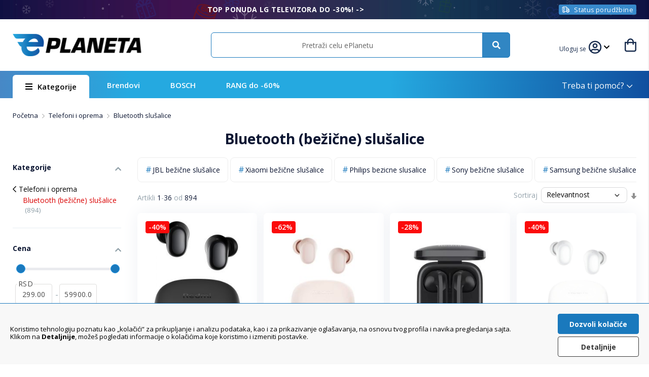

--- FILE ---
content_type: text/html; charset=utf-8
request_url: https://www.google.com/recaptcha/api2/anchor?ar=1&k=6LeT0RIqAAAAAELl7ITVc5MLov_Gnew0tga2cwUa&co=aHR0cHM6Ly9lcGxhbmV0YS5yczo0NDM.&hl=en&v=9TiwnJFHeuIw_s0wSd3fiKfN&theme=light&size=normal&anchor-ms=20000&execute-ms=30000&cb=5xsvqpjsylbx
body_size: 48805
content:
<!DOCTYPE HTML><html dir="ltr" lang="en"><head><meta http-equiv="Content-Type" content="text/html; charset=UTF-8">
<meta http-equiv="X-UA-Compatible" content="IE=edge">
<title>reCAPTCHA</title>
<style type="text/css">
/* cyrillic-ext */
@font-face {
  font-family: 'Roboto';
  font-style: normal;
  font-weight: 400;
  font-stretch: 100%;
  src: url(//fonts.gstatic.com/s/roboto/v48/KFO7CnqEu92Fr1ME7kSn66aGLdTylUAMa3GUBHMdazTgWw.woff2) format('woff2');
  unicode-range: U+0460-052F, U+1C80-1C8A, U+20B4, U+2DE0-2DFF, U+A640-A69F, U+FE2E-FE2F;
}
/* cyrillic */
@font-face {
  font-family: 'Roboto';
  font-style: normal;
  font-weight: 400;
  font-stretch: 100%;
  src: url(//fonts.gstatic.com/s/roboto/v48/KFO7CnqEu92Fr1ME7kSn66aGLdTylUAMa3iUBHMdazTgWw.woff2) format('woff2');
  unicode-range: U+0301, U+0400-045F, U+0490-0491, U+04B0-04B1, U+2116;
}
/* greek-ext */
@font-face {
  font-family: 'Roboto';
  font-style: normal;
  font-weight: 400;
  font-stretch: 100%;
  src: url(//fonts.gstatic.com/s/roboto/v48/KFO7CnqEu92Fr1ME7kSn66aGLdTylUAMa3CUBHMdazTgWw.woff2) format('woff2');
  unicode-range: U+1F00-1FFF;
}
/* greek */
@font-face {
  font-family: 'Roboto';
  font-style: normal;
  font-weight: 400;
  font-stretch: 100%;
  src: url(//fonts.gstatic.com/s/roboto/v48/KFO7CnqEu92Fr1ME7kSn66aGLdTylUAMa3-UBHMdazTgWw.woff2) format('woff2');
  unicode-range: U+0370-0377, U+037A-037F, U+0384-038A, U+038C, U+038E-03A1, U+03A3-03FF;
}
/* math */
@font-face {
  font-family: 'Roboto';
  font-style: normal;
  font-weight: 400;
  font-stretch: 100%;
  src: url(//fonts.gstatic.com/s/roboto/v48/KFO7CnqEu92Fr1ME7kSn66aGLdTylUAMawCUBHMdazTgWw.woff2) format('woff2');
  unicode-range: U+0302-0303, U+0305, U+0307-0308, U+0310, U+0312, U+0315, U+031A, U+0326-0327, U+032C, U+032F-0330, U+0332-0333, U+0338, U+033A, U+0346, U+034D, U+0391-03A1, U+03A3-03A9, U+03B1-03C9, U+03D1, U+03D5-03D6, U+03F0-03F1, U+03F4-03F5, U+2016-2017, U+2034-2038, U+203C, U+2040, U+2043, U+2047, U+2050, U+2057, U+205F, U+2070-2071, U+2074-208E, U+2090-209C, U+20D0-20DC, U+20E1, U+20E5-20EF, U+2100-2112, U+2114-2115, U+2117-2121, U+2123-214F, U+2190, U+2192, U+2194-21AE, U+21B0-21E5, U+21F1-21F2, U+21F4-2211, U+2213-2214, U+2216-22FF, U+2308-230B, U+2310, U+2319, U+231C-2321, U+2336-237A, U+237C, U+2395, U+239B-23B7, U+23D0, U+23DC-23E1, U+2474-2475, U+25AF, U+25B3, U+25B7, U+25BD, U+25C1, U+25CA, U+25CC, U+25FB, U+266D-266F, U+27C0-27FF, U+2900-2AFF, U+2B0E-2B11, U+2B30-2B4C, U+2BFE, U+3030, U+FF5B, U+FF5D, U+1D400-1D7FF, U+1EE00-1EEFF;
}
/* symbols */
@font-face {
  font-family: 'Roboto';
  font-style: normal;
  font-weight: 400;
  font-stretch: 100%;
  src: url(//fonts.gstatic.com/s/roboto/v48/KFO7CnqEu92Fr1ME7kSn66aGLdTylUAMaxKUBHMdazTgWw.woff2) format('woff2');
  unicode-range: U+0001-000C, U+000E-001F, U+007F-009F, U+20DD-20E0, U+20E2-20E4, U+2150-218F, U+2190, U+2192, U+2194-2199, U+21AF, U+21E6-21F0, U+21F3, U+2218-2219, U+2299, U+22C4-22C6, U+2300-243F, U+2440-244A, U+2460-24FF, U+25A0-27BF, U+2800-28FF, U+2921-2922, U+2981, U+29BF, U+29EB, U+2B00-2BFF, U+4DC0-4DFF, U+FFF9-FFFB, U+10140-1018E, U+10190-1019C, U+101A0, U+101D0-101FD, U+102E0-102FB, U+10E60-10E7E, U+1D2C0-1D2D3, U+1D2E0-1D37F, U+1F000-1F0FF, U+1F100-1F1AD, U+1F1E6-1F1FF, U+1F30D-1F30F, U+1F315, U+1F31C, U+1F31E, U+1F320-1F32C, U+1F336, U+1F378, U+1F37D, U+1F382, U+1F393-1F39F, U+1F3A7-1F3A8, U+1F3AC-1F3AF, U+1F3C2, U+1F3C4-1F3C6, U+1F3CA-1F3CE, U+1F3D4-1F3E0, U+1F3ED, U+1F3F1-1F3F3, U+1F3F5-1F3F7, U+1F408, U+1F415, U+1F41F, U+1F426, U+1F43F, U+1F441-1F442, U+1F444, U+1F446-1F449, U+1F44C-1F44E, U+1F453, U+1F46A, U+1F47D, U+1F4A3, U+1F4B0, U+1F4B3, U+1F4B9, U+1F4BB, U+1F4BF, U+1F4C8-1F4CB, U+1F4D6, U+1F4DA, U+1F4DF, U+1F4E3-1F4E6, U+1F4EA-1F4ED, U+1F4F7, U+1F4F9-1F4FB, U+1F4FD-1F4FE, U+1F503, U+1F507-1F50B, U+1F50D, U+1F512-1F513, U+1F53E-1F54A, U+1F54F-1F5FA, U+1F610, U+1F650-1F67F, U+1F687, U+1F68D, U+1F691, U+1F694, U+1F698, U+1F6AD, U+1F6B2, U+1F6B9-1F6BA, U+1F6BC, U+1F6C6-1F6CF, U+1F6D3-1F6D7, U+1F6E0-1F6EA, U+1F6F0-1F6F3, U+1F6F7-1F6FC, U+1F700-1F7FF, U+1F800-1F80B, U+1F810-1F847, U+1F850-1F859, U+1F860-1F887, U+1F890-1F8AD, U+1F8B0-1F8BB, U+1F8C0-1F8C1, U+1F900-1F90B, U+1F93B, U+1F946, U+1F984, U+1F996, U+1F9E9, U+1FA00-1FA6F, U+1FA70-1FA7C, U+1FA80-1FA89, U+1FA8F-1FAC6, U+1FACE-1FADC, U+1FADF-1FAE9, U+1FAF0-1FAF8, U+1FB00-1FBFF;
}
/* vietnamese */
@font-face {
  font-family: 'Roboto';
  font-style: normal;
  font-weight: 400;
  font-stretch: 100%;
  src: url(//fonts.gstatic.com/s/roboto/v48/KFO7CnqEu92Fr1ME7kSn66aGLdTylUAMa3OUBHMdazTgWw.woff2) format('woff2');
  unicode-range: U+0102-0103, U+0110-0111, U+0128-0129, U+0168-0169, U+01A0-01A1, U+01AF-01B0, U+0300-0301, U+0303-0304, U+0308-0309, U+0323, U+0329, U+1EA0-1EF9, U+20AB;
}
/* latin-ext */
@font-face {
  font-family: 'Roboto';
  font-style: normal;
  font-weight: 400;
  font-stretch: 100%;
  src: url(//fonts.gstatic.com/s/roboto/v48/KFO7CnqEu92Fr1ME7kSn66aGLdTylUAMa3KUBHMdazTgWw.woff2) format('woff2');
  unicode-range: U+0100-02BA, U+02BD-02C5, U+02C7-02CC, U+02CE-02D7, U+02DD-02FF, U+0304, U+0308, U+0329, U+1D00-1DBF, U+1E00-1E9F, U+1EF2-1EFF, U+2020, U+20A0-20AB, U+20AD-20C0, U+2113, U+2C60-2C7F, U+A720-A7FF;
}
/* latin */
@font-face {
  font-family: 'Roboto';
  font-style: normal;
  font-weight: 400;
  font-stretch: 100%;
  src: url(//fonts.gstatic.com/s/roboto/v48/KFO7CnqEu92Fr1ME7kSn66aGLdTylUAMa3yUBHMdazQ.woff2) format('woff2');
  unicode-range: U+0000-00FF, U+0131, U+0152-0153, U+02BB-02BC, U+02C6, U+02DA, U+02DC, U+0304, U+0308, U+0329, U+2000-206F, U+20AC, U+2122, U+2191, U+2193, U+2212, U+2215, U+FEFF, U+FFFD;
}
/* cyrillic-ext */
@font-face {
  font-family: 'Roboto';
  font-style: normal;
  font-weight: 500;
  font-stretch: 100%;
  src: url(//fonts.gstatic.com/s/roboto/v48/KFO7CnqEu92Fr1ME7kSn66aGLdTylUAMa3GUBHMdazTgWw.woff2) format('woff2');
  unicode-range: U+0460-052F, U+1C80-1C8A, U+20B4, U+2DE0-2DFF, U+A640-A69F, U+FE2E-FE2F;
}
/* cyrillic */
@font-face {
  font-family: 'Roboto';
  font-style: normal;
  font-weight: 500;
  font-stretch: 100%;
  src: url(//fonts.gstatic.com/s/roboto/v48/KFO7CnqEu92Fr1ME7kSn66aGLdTylUAMa3iUBHMdazTgWw.woff2) format('woff2');
  unicode-range: U+0301, U+0400-045F, U+0490-0491, U+04B0-04B1, U+2116;
}
/* greek-ext */
@font-face {
  font-family: 'Roboto';
  font-style: normal;
  font-weight: 500;
  font-stretch: 100%;
  src: url(//fonts.gstatic.com/s/roboto/v48/KFO7CnqEu92Fr1ME7kSn66aGLdTylUAMa3CUBHMdazTgWw.woff2) format('woff2');
  unicode-range: U+1F00-1FFF;
}
/* greek */
@font-face {
  font-family: 'Roboto';
  font-style: normal;
  font-weight: 500;
  font-stretch: 100%;
  src: url(//fonts.gstatic.com/s/roboto/v48/KFO7CnqEu92Fr1ME7kSn66aGLdTylUAMa3-UBHMdazTgWw.woff2) format('woff2');
  unicode-range: U+0370-0377, U+037A-037F, U+0384-038A, U+038C, U+038E-03A1, U+03A3-03FF;
}
/* math */
@font-face {
  font-family: 'Roboto';
  font-style: normal;
  font-weight: 500;
  font-stretch: 100%;
  src: url(//fonts.gstatic.com/s/roboto/v48/KFO7CnqEu92Fr1ME7kSn66aGLdTylUAMawCUBHMdazTgWw.woff2) format('woff2');
  unicode-range: U+0302-0303, U+0305, U+0307-0308, U+0310, U+0312, U+0315, U+031A, U+0326-0327, U+032C, U+032F-0330, U+0332-0333, U+0338, U+033A, U+0346, U+034D, U+0391-03A1, U+03A3-03A9, U+03B1-03C9, U+03D1, U+03D5-03D6, U+03F0-03F1, U+03F4-03F5, U+2016-2017, U+2034-2038, U+203C, U+2040, U+2043, U+2047, U+2050, U+2057, U+205F, U+2070-2071, U+2074-208E, U+2090-209C, U+20D0-20DC, U+20E1, U+20E5-20EF, U+2100-2112, U+2114-2115, U+2117-2121, U+2123-214F, U+2190, U+2192, U+2194-21AE, U+21B0-21E5, U+21F1-21F2, U+21F4-2211, U+2213-2214, U+2216-22FF, U+2308-230B, U+2310, U+2319, U+231C-2321, U+2336-237A, U+237C, U+2395, U+239B-23B7, U+23D0, U+23DC-23E1, U+2474-2475, U+25AF, U+25B3, U+25B7, U+25BD, U+25C1, U+25CA, U+25CC, U+25FB, U+266D-266F, U+27C0-27FF, U+2900-2AFF, U+2B0E-2B11, U+2B30-2B4C, U+2BFE, U+3030, U+FF5B, U+FF5D, U+1D400-1D7FF, U+1EE00-1EEFF;
}
/* symbols */
@font-face {
  font-family: 'Roboto';
  font-style: normal;
  font-weight: 500;
  font-stretch: 100%;
  src: url(//fonts.gstatic.com/s/roboto/v48/KFO7CnqEu92Fr1ME7kSn66aGLdTylUAMaxKUBHMdazTgWw.woff2) format('woff2');
  unicode-range: U+0001-000C, U+000E-001F, U+007F-009F, U+20DD-20E0, U+20E2-20E4, U+2150-218F, U+2190, U+2192, U+2194-2199, U+21AF, U+21E6-21F0, U+21F3, U+2218-2219, U+2299, U+22C4-22C6, U+2300-243F, U+2440-244A, U+2460-24FF, U+25A0-27BF, U+2800-28FF, U+2921-2922, U+2981, U+29BF, U+29EB, U+2B00-2BFF, U+4DC0-4DFF, U+FFF9-FFFB, U+10140-1018E, U+10190-1019C, U+101A0, U+101D0-101FD, U+102E0-102FB, U+10E60-10E7E, U+1D2C0-1D2D3, U+1D2E0-1D37F, U+1F000-1F0FF, U+1F100-1F1AD, U+1F1E6-1F1FF, U+1F30D-1F30F, U+1F315, U+1F31C, U+1F31E, U+1F320-1F32C, U+1F336, U+1F378, U+1F37D, U+1F382, U+1F393-1F39F, U+1F3A7-1F3A8, U+1F3AC-1F3AF, U+1F3C2, U+1F3C4-1F3C6, U+1F3CA-1F3CE, U+1F3D4-1F3E0, U+1F3ED, U+1F3F1-1F3F3, U+1F3F5-1F3F7, U+1F408, U+1F415, U+1F41F, U+1F426, U+1F43F, U+1F441-1F442, U+1F444, U+1F446-1F449, U+1F44C-1F44E, U+1F453, U+1F46A, U+1F47D, U+1F4A3, U+1F4B0, U+1F4B3, U+1F4B9, U+1F4BB, U+1F4BF, U+1F4C8-1F4CB, U+1F4D6, U+1F4DA, U+1F4DF, U+1F4E3-1F4E6, U+1F4EA-1F4ED, U+1F4F7, U+1F4F9-1F4FB, U+1F4FD-1F4FE, U+1F503, U+1F507-1F50B, U+1F50D, U+1F512-1F513, U+1F53E-1F54A, U+1F54F-1F5FA, U+1F610, U+1F650-1F67F, U+1F687, U+1F68D, U+1F691, U+1F694, U+1F698, U+1F6AD, U+1F6B2, U+1F6B9-1F6BA, U+1F6BC, U+1F6C6-1F6CF, U+1F6D3-1F6D7, U+1F6E0-1F6EA, U+1F6F0-1F6F3, U+1F6F7-1F6FC, U+1F700-1F7FF, U+1F800-1F80B, U+1F810-1F847, U+1F850-1F859, U+1F860-1F887, U+1F890-1F8AD, U+1F8B0-1F8BB, U+1F8C0-1F8C1, U+1F900-1F90B, U+1F93B, U+1F946, U+1F984, U+1F996, U+1F9E9, U+1FA00-1FA6F, U+1FA70-1FA7C, U+1FA80-1FA89, U+1FA8F-1FAC6, U+1FACE-1FADC, U+1FADF-1FAE9, U+1FAF0-1FAF8, U+1FB00-1FBFF;
}
/* vietnamese */
@font-face {
  font-family: 'Roboto';
  font-style: normal;
  font-weight: 500;
  font-stretch: 100%;
  src: url(//fonts.gstatic.com/s/roboto/v48/KFO7CnqEu92Fr1ME7kSn66aGLdTylUAMa3OUBHMdazTgWw.woff2) format('woff2');
  unicode-range: U+0102-0103, U+0110-0111, U+0128-0129, U+0168-0169, U+01A0-01A1, U+01AF-01B0, U+0300-0301, U+0303-0304, U+0308-0309, U+0323, U+0329, U+1EA0-1EF9, U+20AB;
}
/* latin-ext */
@font-face {
  font-family: 'Roboto';
  font-style: normal;
  font-weight: 500;
  font-stretch: 100%;
  src: url(//fonts.gstatic.com/s/roboto/v48/KFO7CnqEu92Fr1ME7kSn66aGLdTylUAMa3KUBHMdazTgWw.woff2) format('woff2');
  unicode-range: U+0100-02BA, U+02BD-02C5, U+02C7-02CC, U+02CE-02D7, U+02DD-02FF, U+0304, U+0308, U+0329, U+1D00-1DBF, U+1E00-1E9F, U+1EF2-1EFF, U+2020, U+20A0-20AB, U+20AD-20C0, U+2113, U+2C60-2C7F, U+A720-A7FF;
}
/* latin */
@font-face {
  font-family: 'Roboto';
  font-style: normal;
  font-weight: 500;
  font-stretch: 100%;
  src: url(//fonts.gstatic.com/s/roboto/v48/KFO7CnqEu92Fr1ME7kSn66aGLdTylUAMa3yUBHMdazQ.woff2) format('woff2');
  unicode-range: U+0000-00FF, U+0131, U+0152-0153, U+02BB-02BC, U+02C6, U+02DA, U+02DC, U+0304, U+0308, U+0329, U+2000-206F, U+20AC, U+2122, U+2191, U+2193, U+2212, U+2215, U+FEFF, U+FFFD;
}
/* cyrillic-ext */
@font-face {
  font-family: 'Roboto';
  font-style: normal;
  font-weight: 900;
  font-stretch: 100%;
  src: url(//fonts.gstatic.com/s/roboto/v48/KFO7CnqEu92Fr1ME7kSn66aGLdTylUAMa3GUBHMdazTgWw.woff2) format('woff2');
  unicode-range: U+0460-052F, U+1C80-1C8A, U+20B4, U+2DE0-2DFF, U+A640-A69F, U+FE2E-FE2F;
}
/* cyrillic */
@font-face {
  font-family: 'Roboto';
  font-style: normal;
  font-weight: 900;
  font-stretch: 100%;
  src: url(//fonts.gstatic.com/s/roboto/v48/KFO7CnqEu92Fr1ME7kSn66aGLdTylUAMa3iUBHMdazTgWw.woff2) format('woff2');
  unicode-range: U+0301, U+0400-045F, U+0490-0491, U+04B0-04B1, U+2116;
}
/* greek-ext */
@font-face {
  font-family: 'Roboto';
  font-style: normal;
  font-weight: 900;
  font-stretch: 100%;
  src: url(//fonts.gstatic.com/s/roboto/v48/KFO7CnqEu92Fr1ME7kSn66aGLdTylUAMa3CUBHMdazTgWw.woff2) format('woff2');
  unicode-range: U+1F00-1FFF;
}
/* greek */
@font-face {
  font-family: 'Roboto';
  font-style: normal;
  font-weight: 900;
  font-stretch: 100%;
  src: url(//fonts.gstatic.com/s/roboto/v48/KFO7CnqEu92Fr1ME7kSn66aGLdTylUAMa3-UBHMdazTgWw.woff2) format('woff2');
  unicode-range: U+0370-0377, U+037A-037F, U+0384-038A, U+038C, U+038E-03A1, U+03A3-03FF;
}
/* math */
@font-face {
  font-family: 'Roboto';
  font-style: normal;
  font-weight: 900;
  font-stretch: 100%;
  src: url(//fonts.gstatic.com/s/roboto/v48/KFO7CnqEu92Fr1ME7kSn66aGLdTylUAMawCUBHMdazTgWw.woff2) format('woff2');
  unicode-range: U+0302-0303, U+0305, U+0307-0308, U+0310, U+0312, U+0315, U+031A, U+0326-0327, U+032C, U+032F-0330, U+0332-0333, U+0338, U+033A, U+0346, U+034D, U+0391-03A1, U+03A3-03A9, U+03B1-03C9, U+03D1, U+03D5-03D6, U+03F0-03F1, U+03F4-03F5, U+2016-2017, U+2034-2038, U+203C, U+2040, U+2043, U+2047, U+2050, U+2057, U+205F, U+2070-2071, U+2074-208E, U+2090-209C, U+20D0-20DC, U+20E1, U+20E5-20EF, U+2100-2112, U+2114-2115, U+2117-2121, U+2123-214F, U+2190, U+2192, U+2194-21AE, U+21B0-21E5, U+21F1-21F2, U+21F4-2211, U+2213-2214, U+2216-22FF, U+2308-230B, U+2310, U+2319, U+231C-2321, U+2336-237A, U+237C, U+2395, U+239B-23B7, U+23D0, U+23DC-23E1, U+2474-2475, U+25AF, U+25B3, U+25B7, U+25BD, U+25C1, U+25CA, U+25CC, U+25FB, U+266D-266F, U+27C0-27FF, U+2900-2AFF, U+2B0E-2B11, U+2B30-2B4C, U+2BFE, U+3030, U+FF5B, U+FF5D, U+1D400-1D7FF, U+1EE00-1EEFF;
}
/* symbols */
@font-face {
  font-family: 'Roboto';
  font-style: normal;
  font-weight: 900;
  font-stretch: 100%;
  src: url(//fonts.gstatic.com/s/roboto/v48/KFO7CnqEu92Fr1ME7kSn66aGLdTylUAMaxKUBHMdazTgWw.woff2) format('woff2');
  unicode-range: U+0001-000C, U+000E-001F, U+007F-009F, U+20DD-20E0, U+20E2-20E4, U+2150-218F, U+2190, U+2192, U+2194-2199, U+21AF, U+21E6-21F0, U+21F3, U+2218-2219, U+2299, U+22C4-22C6, U+2300-243F, U+2440-244A, U+2460-24FF, U+25A0-27BF, U+2800-28FF, U+2921-2922, U+2981, U+29BF, U+29EB, U+2B00-2BFF, U+4DC0-4DFF, U+FFF9-FFFB, U+10140-1018E, U+10190-1019C, U+101A0, U+101D0-101FD, U+102E0-102FB, U+10E60-10E7E, U+1D2C0-1D2D3, U+1D2E0-1D37F, U+1F000-1F0FF, U+1F100-1F1AD, U+1F1E6-1F1FF, U+1F30D-1F30F, U+1F315, U+1F31C, U+1F31E, U+1F320-1F32C, U+1F336, U+1F378, U+1F37D, U+1F382, U+1F393-1F39F, U+1F3A7-1F3A8, U+1F3AC-1F3AF, U+1F3C2, U+1F3C4-1F3C6, U+1F3CA-1F3CE, U+1F3D4-1F3E0, U+1F3ED, U+1F3F1-1F3F3, U+1F3F5-1F3F7, U+1F408, U+1F415, U+1F41F, U+1F426, U+1F43F, U+1F441-1F442, U+1F444, U+1F446-1F449, U+1F44C-1F44E, U+1F453, U+1F46A, U+1F47D, U+1F4A3, U+1F4B0, U+1F4B3, U+1F4B9, U+1F4BB, U+1F4BF, U+1F4C8-1F4CB, U+1F4D6, U+1F4DA, U+1F4DF, U+1F4E3-1F4E6, U+1F4EA-1F4ED, U+1F4F7, U+1F4F9-1F4FB, U+1F4FD-1F4FE, U+1F503, U+1F507-1F50B, U+1F50D, U+1F512-1F513, U+1F53E-1F54A, U+1F54F-1F5FA, U+1F610, U+1F650-1F67F, U+1F687, U+1F68D, U+1F691, U+1F694, U+1F698, U+1F6AD, U+1F6B2, U+1F6B9-1F6BA, U+1F6BC, U+1F6C6-1F6CF, U+1F6D3-1F6D7, U+1F6E0-1F6EA, U+1F6F0-1F6F3, U+1F6F7-1F6FC, U+1F700-1F7FF, U+1F800-1F80B, U+1F810-1F847, U+1F850-1F859, U+1F860-1F887, U+1F890-1F8AD, U+1F8B0-1F8BB, U+1F8C0-1F8C1, U+1F900-1F90B, U+1F93B, U+1F946, U+1F984, U+1F996, U+1F9E9, U+1FA00-1FA6F, U+1FA70-1FA7C, U+1FA80-1FA89, U+1FA8F-1FAC6, U+1FACE-1FADC, U+1FADF-1FAE9, U+1FAF0-1FAF8, U+1FB00-1FBFF;
}
/* vietnamese */
@font-face {
  font-family: 'Roboto';
  font-style: normal;
  font-weight: 900;
  font-stretch: 100%;
  src: url(//fonts.gstatic.com/s/roboto/v48/KFO7CnqEu92Fr1ME7kSn66aGLdTylUAMa3OUBHMdazTgWw.woff2) format('woff2');
  unicode-range: U+0102-0103, U+0110-0111, U+0128-0129, U+0168-0169, U+01A0-01A1, U+01AF-01B0, U+0300-0301, U+0303-0304, U+0308-0309, U+0323, U+0329, U+1EA0-1EF9, U+20AB;
}
/* latin-ext */
@font-face {
  font-family: 'Roboto';
  font-style: normal;
  font-weight: 900;
  font-stretch: 100%;
  src: url(//fonts.gstatic.com/s/roboto/v48/KFO7CnqEu92Fr1ME7kSn66aGLdTylUAMa3KUBHMdazTgWw.woff2) format('woff2');
  unicode-range: U+0100-02BA, U+02BD-02C5, U+02C7-02CC, U+02CE-02D7, U+02DD-02FF, U+0304, U+0308, U+0329, U+1D00-1DBF, U+1E00-1E9F, U+1EF2-1EFF, U+2020, U+20A0-20AB, U+20AD-20C0, U+2113, U+2C60-2C7F, U+A720-A7FF;
}
/* latin */
@font-face {
  font-family: 'Roboto';
  font-style: normal;
  font-weight: 900;
  font-stretch: 100%;
  src: url(//fonts.gstatic.com/s/roboto/v48/KFO7CnqEu92Fr1ME7kSn66aGLdTylUAMa3yUBHMdazQ.woff2) format('woff2');
  unicode-range: U+0000-00FF, U+0131, U+0152-0153, U+02BB-02BC, U+02C6, U+02DA, U+02DC, U+0304, U+0308, U+0329, U+2000-206F, U+20AC, U+2122, U+2191, U+2193, U+2212, U+2215, U+FEFF, U+FFFD;
}

</style>
<link rel="stylesheet" type="text/css" href="https://www.gstatic.com/recaptcha/releases/9TiwnJFHeuIw_s0wSd3fiKfN/styles__ltr.css">
<script nonce="O6PySEwjWZlPyMu6haC6Ew" type="text/javascript">window['__recaptcha_api'] = 'https://www.google.com/recaptcha/api2/';</script>
<script type="text/javascript" src="https://www.gstatic.com/recaptcha/releases/9TiwnJFHeuIw_s0wSd3fiKfN/recaptcha__en.js" nonce="O6PySEwjWZlPyMu6haC6Ew">
      
    </script></head>
<body><div id="rc-anchor-alert" class="rc-anchor-alert"></div>
<input type="hidden" id="recaptcha-token" value="[base64]">
<script type="text/javascript" nonce="O6PySEwjWZlPyMu6haC6Ew">
      recaptcha.anchor.Main.init("[\x22ainput\x22,[\x22bgdata\x22,\x22\x22,\[base64]/[base64]/[base64]/[base64]/[base64]/[base64]/[base64]/[base64]/[base64]/[base64]\\u003d\x22,\[base64]\\u003d\\u003d\x22,\x22wogIGsKidMKPX1A/w5PCl8K1c8OTazQ/asOwacOMwoLCozc1SBZiw6x0wpfCgcKCw5k5AsO7CsOHw6I/w47CjsOcwrt+dMOZRMOBH3zCgcKBw6wUw4ptKmhwcMKhwq4Cw4w1wpcBXcKxwpkXwqNbP8OPC8O3w68lwoTCtnvCgsK/[base64]/BsOdwofCn8O0wqEsw6FBa3bDr8KNNxxuwoDCrsOZwpnDpMKOwq1JwqHDuMOywqIHw5/CjMOxwrfCscO9bhkPYzXDi8KEN8KMdAzDuBs7D2PCtwtnw6fCrCHCvsOYwoIrwpkhZkhcR8K7w54LO0VawqfCti4rw7LDucOJehlJwro3w5jDqMOIFsOow7vDim8hw7/[base64]/wpIOAsKxaXw9wr3DgcOUHUd6w7USw4TDritMw57ChBYWVQ/Cqz4gXMKpw5TDuVF7BsOncVAqMcOnLgsww7bCk8KxATvDm8OWwrfDoBAGwrTDosOzw6Isw7LDp8OTBcOBDi1AwqjCqy/[base64]/[base64]/DvnjClMObKMK5wr1+YjVWFzXClB8sOjTDuyjCtVcywpQ3w6PClDoobMKjOMOIdcOnw6jDiVJUO3zCj8Ojwpsuw4gMwr/CtcKwwqNBblANAsKGfsKDw6Jfw4cfwpk8fMKawpNUw5l9wq8yw4jDjsOnHsOneyNKw6PDucOTFcK2fSbCn8OUw5HDmsKowpYDcsKiwr7CuAjDp8Kxw7TDtMOVZ8O+w4XCgsOHWMKdwoPDj8OLRMOawptHO8KRwrnCvMOAUMOaLsObIg/DonULw6Etw5vCn8KwL8K7w7fDm31rwoHCkcKpwrlMfmvCrMOuUcOrwoDCql3DqQAZwr0KwqBEw7swIQfCoCUMwoTCjcKBdMKQPkLCm8KIwo81w67DhwhHwrZkHhfCpFTCnjo4w54MwrJ/[base64]/DsTLCsMKjf1PCqWDCszYSScO+SVceamrDh8Ozw48cwoUhd8Ofw7nCoEvDr8O2w6QTwovCnHbDnBcVUT7Co3kvf8KnHsKTI8OlUsOkF8OMYlzDlsKeHcONw5nDv8KcKMKBw6hEPl/ChWHDgXfCmsOsw6V3B2vCpBvCqXRQwoh1w5lTw41fRlZ8wpwbDsO9w4xzwqRWH3fCrMOuw5rDrcOGwo8NSBPDnj8WFcOCVcOfw60hwozCrMOFCcOXw6HDu1jDlDPCmmTCkWTDicKGJVfDjTBpFkfCtMOCwojDhsKWw7/[base64]/dMK2XUpWFm4lZRBwwpcsfsKJA8OJw43CqMOhw6bDpi7CsMKvDXLDvnHCtsObw4BPFTwBwotRw7Z5w7nCmMO8w6vDo8K4XcOGNHoUw5EQwpN9wqU5w5fDrMOwdRLClsKNTWfCi2vCtwfDmsKAwpnCv8OGdMK/SsOaw6YkMMOQEcKZw4w2TSbDkGXDk8Obw6DDnH4+A8KpwoI2dnk1Yz8rw5nCmX3CiEEWEHTDqHDCgcKDwo/DucKYw5zDtUg0woXDrH3DkcO6w5LDgmVbw7lgF8ORw7DCpWwGwrzDksKgw7Rwwp/DoFDDkHXDjXPDnsOvwoLDuGDDqMKhZ8OcZA7DqMOCYcOzEn18OcK8Y8Opw4nDjcK7W8KFwqzDg8KHAMOCw6tdw6rDicKew49fCEbCoMOww5F4aMODYjLDkcObDArCjAgvesKvADnDkk82WsOyOcOKMMK1BE4UZz4gw4jDkloPwqsSM8Oew4/Cj8OBwqxCw65JwrvCosOPAsOjw4xnQFzDpMO9AsOcwpY0w74mw5PDpsKuwopIwo3DicKDw7Nnw63DjMKZwqvCosK3w5tcAF7DucKALsOowr/DpHROwqvDgXwmw7VFw78fMcK4w4JHw7B+w53Cuzxgw5HCtcOxaUDCkjMRKQxXw6sOJsO/[base64]/[base64]/DocO1JERDKVvCiMOoFwbDrsKfGcKkWsKXSHzCg15jw5HDpyLCn2nDgTsHwoLDjsKawovDjhl9aMOnw5okAwEtwoVywqYAB8Omw6ELwpEJCF9MwpUDTsOCw5/CmMOzw7kiDsO2w7fDgsOSwp49DDfCi8KFU8OfQjzDgwcowoPDqhnCk1dZwo7CocKYCMKDJhLCicKxwqUjIsOBw6/DrHM9wqlLFcOxYMOTw6bDlcOGPsKowrp+LMKYI8O5IjFCwqrDnBjDjhvDszDCg0TCtSE9UkEoZ2duwo/DicOJwrddUMKDQ8KMwrzDuV/CosKFwoMhGsKzWFl/w5sNw4QGE8OQeiMiw4sUE8O3b8ObUSHCrDt+cMONcn7DkBVIJ8OQQMKvwpBmTsOPS8OwQMKbw4Y/eBcWZhHCsEnCghvCrWJmL3rCusK3wpXDgcOGJyPCuiLDjMOzw5fDrTbDv8Osw447VR/CmBNMFF/Cj8KkV2Row6TDt8O9S1cqEsKkdFXCgsKOGUXCqcKFwrZgcTpzIcKRGMKfS0pwMQnCg3jCsio4w73DosK3wrZ+bQjCqGx8McOKw4/CkwLDvF3Dn8KbK8OxwqceAcKhFVl9w5lLEcOoAhtCwpPDsXkwZX1uw7DDvBA7woMmwr0NelkuYMKKw5NYw6t/fcKtw6AfFsKJHsKua1jDpsOxOgVMw5HDnsO7el1dKBDCqsKww686Mm8ew4gDw7XDmMKlSsKjwrgfwpPCkWrDgsKnwofDlMOGW8OeA8OBw6nDrMKYYMOhRMKpwrDDghDDq0HCiBFOExTCusOZw6zDtmnCgMOfwoEFw63DjU0YwobCpAo/XMKkfX7CqVvDkCDCiTbCvsKMw4wKGcKATMOgLMKLPMO8woTCjMKew790w48/w6J4U2/DoFzDmsKDZ8O2wpoTwqXDow3DlcOKHEcPFsOyE8KJI13CjsOABDsPEcOGwp1eCXbDg09qwpgbacKDC3owwpzDp1HDisOzwp5mDcKIwqXCuV83w6tkfsO/[base64]/W2FHW8O2w77DiwYcw50cIMKAPMOhw47DmxjCjnPDhsOfTcK2fRHCssOvwpbCu0gJwpdyw6sbMcOywpomCU7CkmAZfx9iT8K9wrvChztASUMNwojCm8KKF8O2wo3DpzvDuV/[base64]/Dm8KOwprCpHZvHcKpw7HCosKiScOhM8Kpw6kuwqTCvsOoWcOKb8OFLsKaNBzDqg5Gw57DlsKswqjDuCXDnsOOw7F2UWrCvTcsw6d7fQTCpQTCo8KlQ05RDMOVMMKKwo7CuFtQw7zCuhDDkBjDisOww58rNXfDq8K6SjJuwq4fwow6w7LDg8KGVwB5wr/CoMKyw5IqTmPCgcOww5DCgF9uw4XDk8KQZRptYMOYOMOzw4vDsjnDiMOYw4TCt8KARcK2ScKqPsOnw4nCtGnDnW1Gw4jCp0pXAy5Aw6MVLXx6wojClGTCqsKHFcOWKMOLXcONw7bCiMO7QcKswpXCoMO6dcOnw7fDuMKDcgTCl3bDpWHDjEklSC9HwpHDoS7CqcO6w7/Cm8OywohDD8KLwq9mMGtHwrcpwodjw6XDhwcJwoDCnko/NcO9w43Cp8K/Vw/CgsOSMsKZCcK7JkoVdFfDscK9ccK6w5lbw4fCjF49w7sKwo7CuMKWS0twRglcwrPDvQ3Ck3PCkHbCn8ODBcKCwrHDpSjDoMODTTTCjjJIw6QBH8K8wr3Dl8OoHcO4wp7Du8KKP2DDnW/Dj0PDpynDrjxzw4YCQMKjdsKew6t9ZsKNwqLDusK4w5wwJ2rDlMOhJk1ccsO/X8OGRQ3Ci0fDl8OKw5YlLUTCkiVHwooWM8OSbk1ZwpjCq8KJC8KhwrjCmy9ID8K0dm8fU8KfYz/DpsK3WnHDssKpw7RbTsK5w5/[base64]/ClB3DqhUUwq8SwrzDjC3CjihlUcOPw7PCtGfDgMKAYxXCk351wqrDmcKAwrhBwqhrfsOtw5nCjcKtBj0OTRnCrH4kwpYjw4dQW8KZwpDDmcOawqxbw78Qb3sQd0jDksKuBSHCnMO7V8OEDizCu8K5wpXDusKLGcKSwoYUa1UMw6/DpMKfR0vCgcKnw7jCo8OUw4UfdcOWRQAFf1gwLsOgc8KxT8O5XjLCjRPCu8Oqw5lcGjzDjcOowojDiWdZCsOwwqlgwrVuw44fwrrCiUYDXx3DuhvDscOgZ8OHwokywqDDucO1w5bDs8KPFzlAXX/Dr3I6wojDnQMNC8OcHcKLw4XDmMOHwrnDtcKDwp8JesOzwp7CoMKOGMKdw6UaasKXwrnCqMOodMKlHkvCuSvDjMOXw6RrVmx3ccK/w5zCm8Klw69gw6phwqQxwrJfw5gPwp54W8KjARxiwrDDmcOSw5fCuMKlOw4rw47CscO5w4BsUQrCj8Ojwr8aeMKTTAl1AsKHOj0yw4t5P8OeVCkWX8KBwp98EcKsRg/Ck2Ufw4J6wpHDi8Okw4XCgXfCkcOPMMKgwrbCuMK2eQnDscKwwoDCj0HCvmA9worDiAYYw4pGejfCtMKWwpvDnGXCpEfCusKowqNvw6BFw6g7wqsmwqLDnT4WFcOTcMOJw4/CoSlfw6NkwrUDAsOhwpPCjD/DhMKbQcKtIMKXwrHDtQrDpi4cw4/CuMO6w6Ypwp9Aw4/DsMO7cAjDrFtzLBfDqQ/DmVPClxFVfQTCiMKtdzAnwqTDnnDDv8ORBcKpTFB3ccOjR8KPw4nCmFTClMK2OsOaw5HCgcKzw79oJXTCrsKEwrt/[base64]/DqhrDujwUwpQ1w6s8wrfDlCZmw40RNMKITQ5ETXvDt8OkfFzCp8O/wrhewqpzw7TCrcOCw5MdSMO4w7ooUjHDuMKSw6Yswo04acOvwpFZHsKAwrnCmUXDonTCtsO5wqF1VVYCw65ZdcKaYSJewrUhTcK2wrLCnj9WCcKoGMKRfMKrScOvCi/CjULCkMOpJ8O+Nk81w5VhHD3DpcKwwpsYacKzacKPw5HDoAPCgw3DmipbWMOFBcOTwojCt3/DhCwweXvDlT5mwrx+w41MwrXCjEDCgMKeDRzDtcKMwpx4LsOowpvDonvDvcOMwrsywpcCY8K8esKABcKjOMKEOMOsLRXCvE7DnsKnw4fDmjDDt2c+w58PLlzDscOww53DscOnMlHDqzfDucKDwrrDrXJVW8KWw5d5w4DDhGbDisKFwqVQwp83cSPDjR4/dx/DnMO7RcOYHsKOwr7DtG11YsO0wqM4w4XCkH4lI8O4wrAmw5HDq8K8w69UwowyOyppw7suLibDtcK9wpExw4vDoRIAwo0TawNgWH7CjGtPwoPDucK8RsKFKMOmdRjChsKiw6/DssKKw5ZawopnPCDDvhTClwxZwqnDi2QAD1LDtHtNbx90w6LDpcKxw6NZw5HCjMOwJMKFH8K0e8OZZkh4wp3CgmbDnk/Cp1nCiHvCm8KhDsOPQDUfC0wIFMOSw4pNw649RMK5woHDnUACATMpw5fCtRVSXz3DpHMewofCnURYDcO8MsKWwoDDhEIUwrQ8w5fCh8K5woHCoGcIwoBTw5w/wpnDvBJgw78zPA0gwp0ZC8O4w4bDrmwTw6tiLcOewo3CjcOywoPCplVzQGQ6OwTChMOiYjrDuhR3Q8O9A8Ouwow3wo/DkMO0WUM9RcOddcOOasKyw6wowrnCp8OEPsK5csKiw5t3Ax8uw7h7wqFuJ2QpQVDDtcO8ZWLCicKzwpfCkk7Di8KuwqHDr0YpcQJ2w7bDs8OuTEYYw6MaCyM5Wx/DkAIqwrvCpMOvWmg7WSkhwrHCogPCgirCpcKmw7/Dhg5yw7dmw7ExD8OPwpfDmiJKw6cxJ2d/w60vFsOsDD3DjCgZw5E0w5LCkFpkFA94wqsEAsOyLHRBCMKtR8K/EjVRw4XDncKcwpkmPlfDlD/[base64]/[base64]/DlMKPwq4ZwrDDv3rCpnB/[base64]/[base64]/DqcOtwrnDhMKdZcKCH8ONWMO8NcKgA8Kew4DCocO0QsK6cG8vwrfCuMKjXMKHQMOnAh3DkhDCo8OIw4jDlcOJJDYKwrHDuMOvw7pcw4nCpcK5wq/[base64]/DoBDDiV0FQ8KPQEzChRPDgVUHdy5Ww4sawoxswqYMw7HDhE3DjsKZw54Xb8KLBkPCklIkwq/DlsOSUWRITMOZNMOfBkDCpMKNGgJpw5McGsKRasKmFHdvO8OJw6HDjR1Twq0gw6DCqlnCpUXCoWRVY3jCgMKRwqfCrcKqNVzCoMKpEgcNJyE+wo7ClsO1bsKrCm/DrMOyARhnWSofw68qf8KXwq7DhcO+woYjfcO9Iyo4w47Cgzl7L8KzwovCqg17VDRyw6TDo8O/[base64]/CpsKPAy3CicKcwrbCt3rDmD7Cs8KNwqlDw6TDjcO0BDrDoTDCsVTDusObwpvDiS/[base64]/Cpn7DsMOJw53Cj0vDoMO6cmLDimLCoSPCkzx1IMK7TMKdRcKIfcK3w5lSTMKaU2lDwoQWH8Ofw4LCjjk+BG1deEYgw6TDscKuw6AWW8OrBj0/XzknW8KdIghcCRlhFgR2wqAOHsOEw5M+w7rDqMOLwoYhfQJXZcKXwoJTwrTDhsOeQMO+c8OWw5LCicK+LlYHwoLCkcKnDcKhQ8KSwpvCo8OCw6NPR2oSdsK2cUR0I3QCw6TCvMKXc1Z3ZFZlBcKLwrFgw6hgw5gfw6IPw4/Cs0weC8OQw6gldsO5wrPDrAkvw6PDo2/CqMOIT2PCtcO2YSgDw6N4w6hUw7JoYcKtYcOVLXDChcOHK8ONRBYcBcK2w7cYwp9ANcOjOmENwpnDjDEGL8OuNXfDsmTDmMKvw4/[base64]/Cslt1Ox8pw7LCqQ/DjcKrw77CvHkNwrETw6BFbcO1w5LDvMOAK8KBwrhWw45Rw6clfE98PA3Cm1DDmRTDhMO7BsK2ACkRw6tuNcOvUj9aw7jCvsOARmzCsMKWGWAZS8KcUMODM0/[base64]/[base64]/DscOpw5RCT8OGW04UOUROw4/CosOFb2PDpgnDuxnDnjnCnsK0wocycMOqwp/[base64]/CslPDlcOVw5TCtMKhSwwJw7LCu8ORwpjDkmUfw4RbasOMw45wJ8O9wqRawpR/[base64]/ClMOcRcOSw77Dv8O4QcKxRsOKwqs2C3HCg1VUdsKIw4jDlcKWd8OPXcOSw48VInrCqT3DsjJ+ICE1WjlzI3s0wrcVw58RwrjDm8KpB8OEw53DuF5xLnAlWsOIXwnDi8KWw4fCpMKVTHvCssOWICbDicKDM3PDvjk1w5rCpWgewq/DiS5nCjTDg8O0Rl8rUDFbwr/DpB1OJwoewr9NEMOzwrcPWcKPwpYEw6cMWsOCwpLDl1M3wqDCs0/CqsOseGfDm8K1VsKYXsKHwo7Dn8OXDVgNwoHDolF/[base64]/w43DrMKBW8OAGMO4OcKww4zDvFbDnDTCoMKoXMKhw5FzwoXDhU1De2nCvEnCkA4MX3dPw5/[base64]/w4HCrsK8w6IpG8Kow4jCmx/CkSTCvV4XwrxPbVg4w65owrJBw7gIEMK8RT/DisKbdCHDgCnCmDfDuMK2ZBg1w5/CtMOzSRzDscKpRsKdwpA9X8O5w6EdaH5/WSBGwqnClMOlOcKFw4bDiMK4VcOxw7VsD8OJEmrChW7DtGfCrMKAwpPCoCgDwpdKC8K4GcKcOsKgHsO/bT3DosOtwqg5cTXDsQc/w5bCkgFuw5JgZXwQw4Ysw5kYw6PCn8KfesOwVTQpw407EMKXwqHCmMOlbVDCtWcww4k9w4HDmsKbHnXCkMOOW3DDlcKCwpjChsOiw7jCvcKjU8KUKEPDmsKuAcKiwoYnRgbDtMOtwpU6JMKGwoTDmTgsSsO6JMK9wr/CosKdFiLCo8OqLcKkw7PDmy/CkB/Dt8OSOCgjwo/Dj8O5ZyUrw6FqwpImEMOcwppLN8KHwprDrDfCpBE8GcKPw6bCrD0Uw7LCrjhGwpdhw7Usw4QIBH/Dmz3CsVzDmcOkRcOvIcKRwpzCnsKNwrNpwpLDq8KoTcKLw7Bfw5piUDQSfCM7wobDnMK7DBjDt8KZVMKgAsK0BW3CscOOwp/DqDIPezvDhcOKXsOJwpYHQzDDoE9vwoPCpBfCgGDDlMOybMOVCH7CgiTCnzHDiMOcwpnClcOQw53DsQVzw5HDpsKbM8KZw5RxYsOmasK1w6RCCMKfwqQ/YMKRw73CjDwzCQHDq8OKPjFfw4Ndw4PCocKdbMKPwp53w47ClcOSJ1MAFcK7FcO6w4HCnUTCusKHwrHCksOhCsO9woPDnMK/CyjCosKYVcONwo8zDhMGA8Osw5JnIcOGwo3ConLDgsKQQyjDtXHDoMKwUcK9w6LCvMKRw4oFw5ICw6wxwoEIwprDnwtbw7HDhcO7fGZSw40iwoN/w69pw4wNNsKrwoXCvih4NcKMBsO7w4jDksKZFybCunfCocO/FsKnWlLCucKlwrbDlMOEB1rDiEEYwpwTw4PCvFdhw49uWV/CiMKkKMKJw5nCgSYrw7t+ehXDlTDClAVYJMOmCEPCj2LDuhTDn8K9X8O7VBnDssKXW2A7KcKCdX/[base64]/DsMOlfURAwqAYw5DDucK3wqjCucO6wptWwrzDsMKiGVPCnm/CiX1/DsO/[base64]/[base64]/[base64]/wopew6/Cn8O+LiFlw60xw6fCmMK/BMKOw4l6w4YsHMOKwpkjwp7DrEVSPjtdwpMhw4LDq8K6wqnCg1B2wqpSw6HDpk/DucKewrc2d8OlFRDCiWkFUnDDs8OWIMKKwpVAX3TCpR8UWsOrw7vCucOVw5fCi8OEw77DqsOPdU/CgsKjLsOhwpLDkEVZF8OtwpnChMKbw7vClH3CpcOTCiZwbsOpP8KEan10UMK6eTLClcKHUSgdw6tcdEdhw5zCn8Oyw4vCscKeBQJpwoQnwo4mw7LDmycMwp4gwrvDucOlbsKawo/CjETDhsO2OREzJ8K5w7/CrycoXTrCh13CqBgRwrXDuMKCOTDCozVtFcKrwrHCr1TDs8Ohw4Rhwq0bdXcuNFZow7jCucKTwppHFk/DsT/[base64]/[base64]/DscOaf3bDgQPCisOOw4F8w5vDg8O4wrheLcKEw6A3wq3CtX3Co8OQwooPVMOzbQTDpcKaYStwwo0XbGzDjsKuw5bDnMOkwqYfUcKHPSIbw6gMwrdhw4vDj2FbLMOww4jDosO/w43Cs8KuwqXCuykTwqTCksO/w7QiCsKiwpBsw7vDqj/Cu8KPwoLCtlMvw6xPwoXClw/Cu8KEwrk5YcO8w6zCpcK+WzfDlAdNwqrDp1wZSsKdwrYQSRrDucKfdz3CssO4BsOPNcOLH8KzenPCoMOnwpvCvcKfw7TCngNrw4Vnw5Vywr8UbsKuwqR1fmnCjMOre2LCvEB7JAMOdQfDucOMw6bCg8Oiwp3Cgn/DtzFDFR/[base64]/CkkgUHgkrw5rDgsOebsOPw4nDgcOHwr3DqMO9wr4GwrN8Hi5SSsO2wrTDnwsFw4HDpMKucMKZw53DncKVwo/DqMOWwoTDqMKqwpbCthbDlXbCusKSwodaccOwwpgODXjDkDs1ORHCpcOkUsKMFsKTw7zDkSpDdcKpMEbCjsK1QMOYwqFswp9ewrFiGMKlw5tTacOrexltwoN1w5XDvR/DhWEWDSTCjm/DtQ0Qw6MVwpfDlHAIw7XCmMK+wr8kVEXCv3vCsMOMKXjCicKtwpAYbMOLwrLDhGMOwqg9w6TCi8OXwo8ow7BnGkbCijAow6d+wpTDtMKGH3vCp34dHUTCocOdw4AHw5HCpyvDusODw7LCh8K7B10Mwq1Bw7QnH8O/XcKGw47CoMOAwpbCvsONw5U/flrCvFhHMypmw615OMK3w5B5wopCwq/DkMKkMcOHKxTCumHDnWTCiMOwfV46w4nCtsOtf1zDvWEywp/[base64]/CmhHCqnc6EnNNwodQKMOTw6rDusK6wozCvMOhw7fCr8OrNcOOwrE2IMKSfw5HQxrDvMOTw7l/[base64]/Bk3DuHzCk0llw4Qqwr3DsiPDhFTCrHHDm1IiVcOmOcOYEsK5YyTDlMOGwrRBw4HDkMOdwpDCtMOBwpTChsOwwo/DsMOqw4AAblNFfnLCocKySkFvwqQEw7NxwobCjxfDu8O4LjnDshTCuXjDjXd7c3bDnRQIKypBwqV4wqYSZnfDqcOxw7fDscOKEzJ8w5JyNMKzw5Y9wrxdF8KOw7LCmB4Qw4VKw6rDnixow7dtw67CshLDjW/DrcOIw4jCuMOMMcO4wqnDlXQFwrQ6wqBawrFRQcO1wotXF2BhFCHDoWTCscOXw5LCiwHDnMK/RC/[base64]/DumTDk8K/w6bDpcKYSGrChMOZwqQXwqnCi8K7wqILbsK1AMO2wr/Ct8OjwpVmw5M/DcKdwpjCrcOiKsKaw7cxMMK+wrB/RiTDgWPDsMOVRMOmZsOcwpzDqQRDfsKoVsO/woFKw5Bzw4l8w554KsO5IWrClAU8w4kwHyZ3UR/[base64]/woo9w7sew6bDjXV5JcK3wrksw6g7wqrChlEwO1rCt8O2cQMow43DvsOwwobDiUHDgcOHaXtHEhAqw70tw4HDlAnCnyxAwr5XCi7CqcKfNMOxIsKLw6PDscKTw5zDgV/DmltKw5vCgMKSw7hSRcKpa2rCucOfDEbDgQENw5FEw6IAPyHCgy1Uw6LCuMKZwqEVw5t5wpbDq3oyXMKQwo5/[base64]/CmcOLasO9a8K/[base64]/[base64]/wqbCm0g4wrkhM1Mjwo/[base64]/Ct8OPw4Z/wpfDt0l0w6TDnsKvw4TCpMKpwrrDl2hUwohew5bCksOSworDllrCosOFw7RBNwMdBwXCsn9VdD/DnTHDjCdfXcKdwqvDmEzCgVlsY8KUw6BlU8OfMgnDr8Kcwrl0B8ObCDbDscOTwpfDisOxwozCsQ7Dm2NHG1ILw6TDhsK5ScKvKRNuPcOIwrd2w4TCoMKMwrfDosKBw5rClcKLFQTCo1wsw6pTwp7DnsObeDnCun5VwpB5wpnDiMKdw7/[base64]/CgH3Cm2DDocKBL316MlkfaHIcWsO6w7VZaVc6f8Ohb8OQOsOBw5dhXk8lfQhrwoLCocOjYVYePAvDlcKyw4I2w7HDsihCw7gbckw3FcKAwqwNEMKlJGBVwozDpsKFwoo6woQfw4EBNcOww4TCs8OsPMK0QklVwq/Ci8Kjw5/[base64]/CiWbDsMKcGx/[base64]/[base64]/CtMOwOcOkwpPDi8OJUsKTwrfCixgde8OmwpwqwqV+RnfDlWDCo8KGwp7Ck8KGwp/CoGB4w4bCoGdNw4JiVGVYM8KwbcKHZ8OMwq/CgMO2wozCk8KSXEsqw5kaEsKwwrjDoFUXcsKaXcKmeMKlwpLCpsO1w5vDiE8MTMKaO8KtaHcswoTDvMOgM8O+O8K6c2hBw7XCtH4BHiQJwrLCsTbDrsKCw57Du0vDpcO/[base64]/DucKYwpfCq8KawoZiwrTDuELDpwzCoMKbw7Rgb35AdXvCiF3ChgbCjcKKwoPDisKTB8OuccKwwpAIBMKewp1Ew4gmwp1DwrxHBMO+w47CvGXCu8KHK0sJIMOfwqbDvSlfwrN1SMK1MMOCUxDCr1diNRDCnxR6w5IxJsKoVsKxwrvDkn/ClWXDscKHe8KowqXDpDrDtVTConHDuj8fOcOBwoPCig1cwqRsw6HChUJnDW8HBQIawqLDtjjDmMOqcRHCu8KcRRh7wp8gwqNvwrJ9wp/DtU41w5zDgznCq8O7JWHCkCFOwrDCoDp4InfCoiIOfcOJZgTCo34zwonDicKpwpwWRljCl1VPPcK5SsO6wrDDhU7CjF/DkMO6dMKBw4jCvcOPw6VjXyPDlcK/SMKZw4teJsOtw7o8wpLCp8KPJsOVw7kQw7B/R8OjbQrCg8O8wpdXw7TCpsOpw7zDv8O7TinChMKXYg3Cq3rDtFDClsKLwqhwRsODC38aNVQ7YmRpw5vCsCEAwrDDkWXDtcKhwooxw43Ck1Y0PyHDgGIiC2fDnDUpw7onHRXCkcOAwrDCkxwLw7V5w5zDvcKOwo/Ch1nCtsOuwooRwrjCg8ONZMKEDDkMw509OcKgfcKJZi9ONMKYwp3CqAvDpmlRw4RjBsKpw4/Dj8Olw4xDesOpw7fDh37DjGgIdzQAw6x5C3LCi8Kew75WKy1IeAY+wpZIwqonDsKsFzZbwrgIw4BiQWTCvMODwoVJw7jDuUVQRMOqT0VNfMO+w73DhMOoAMKnJ8O+HMKQw5kmTkZ6w5UWKm/CnkTCjsKZw59gwoQawrt5KnrCt8KyKlY+wpTChMKPwokwwp/Dn8OJw4plTg4/woY5w5zCssKfasOkwodKRcKrw45aIcOAw6VKOzPCgmXCoiHCm8KhdMO2w7nCjzl4w5FIw4g+wolgw7RCw5RgwpYJwq/[base64]/Ct2A5w5vCtsKGCkDCqFTCkypAw5XDgCcCYMOCNcOWwp7CshwpwrXDq0DDrnrChXzDskjCnWzDnsKPwrUjXsKJWlXDrXLClcO4XcOffG3DsxXDpD/CqTXCpcOcJhtHwp13w5PDvcKKw4TDpXnCp8ORw6fCo8OUZSXCmQLDusKpAsK5bMOSdMKDUsKvw7LDksOxw5JHfGjDtQ/CssOBQMKmwqDCucKDOXx+R8K5w7sbeyUMw59WIgPDm8O8M8KLw5oNU8KPw4oTw7vDqsKPw5nCmMObwp3Cn8KqSh/CgCkXw7XDvzXCpibCp8OjIsKTw5VSEMO1w79PW8Kcw7p7ZCMWw7x3w7DCrcKMw7HCqMOoZiQ8Y8OwwqHCvTrChsO0RMKRwpzDhsOVw5HDsBfDlsO7wpZsA8OMNnVQJsOoFAbDkmEITcOlJsKjwqpHGsO7woDCqSguOgYow5Y3wrTDvsOWwpXDssKrZwFubsKyw7gDwq/Cu19pUsKawofDscObEDMePMK8w55UwqXCrcKOCW7Ck1jCpsKcw7Vww77Do8K4QsKxGTLDqsOgPHfCmcO9wp/[base64]/CnMO3d8OvVihLw5vCtVLDoE12G8OzTSd+w4PCm8KZw4jCnHdLwrNawq7DsivDminCgcOAwpHCtiJCVMKfwq3Clg/CrRc0w6JJwp7DksOgFDZjw4Y0wq7DmcOuw6RgMkXDnMOFDsOHKsKADWQRTiIeEMOGw4kZLi/CrcOzH8K/TcOrwp3CjMOhw7dRMcKRVsOGPWIRbcKNYsOHHsO9w68/KcOXwpLDucOTWn3ClGfDgMKMSMKVwq0cw7DCiMOjw6XCpcOqCGDDucO/[base64]/[base64]/wprDhgHCu3RKw5XClsKyZsKqOFvDocOBw4wlwrTCgUwKUcKoMcKvwpUQw5IXwqIXK8KzTX0/[base64]/CpBnDqcODZSBywooIUEgkw45EN8KLbMK/w4t1SMOkJj/CvX51MVvDq8O8DMK+fF4NQiDDlMOIDWrCmFDCqmXDm0ggwpDDo8OKZsOQw7rDhcOzw4fCmk5kw7fCrDLCrxTCnl5mw4YGwq/DqsOdwqDCqMO1OcKtw6vCgcOKwr3DoWwiaBnCvcKGScOOw59KemRCwqlNFWnDmcOHw7LDnsOdN0DCvmLDnW/Cq8O4wosudQXCmMOjw6Nfw7rDrU45IMK4w6kiLh/DpyZBwq3DocO4GMKLVcK3w60zacOWw5LDh8O7w7poQsK3w6TDnx9AYMKZwr3CmHLCmcKMcVMeYcODCsKCw5ExLsKawp4xcSU8w5MLwq8rw5/Cpy3DnsK9PFoIwooxw7Isw4I9w7hdHsKIbMKmD8O5wqAlw5gfwp/DtCVawrVuw5/CmgrCrhwHeTtjwpx3FsOPwpDCgcOjw5TDgsK5w7clwqBEw4ggw58BwpXDkWzCncKSLsKvZnZBVMKgwpRqWsOoNwxLYsORXzjCiw4SwpBRTsO9D2XCo3TCp8KCGcOHw4fDiWPCsA3DnhlfHsKqw4zCpWFQXwzCoMK/a8K9w58TwrZ0w5HCrcKmKFYhHk9+P8KicsO8CMK1FMOgfm54BGNCwr8pBcOdW8KTZcORwr/[base64]/Cnn/Cpjhdw60pw7bCoW/CsR7Do3TDrMKTMMOSw45UacOTOlXDmsOXw4TDvCkbHsOSwqLDj3bCiH9iI8KZKFLDr8KZNi7CtirDoMKUEsOlwoxRASPCkxDCpixYw4rClgbDnsOgw71VNC9JRQ5oAwQRGMK0w48BVWrDlsOXw7/CjMONw4rDuGTDusOQw6PDisKDw5ZIQyrDnHE4wpbDmsOGXsK/w5jDhmXDm3xfw7Ufwqt5Y8O6wqzCgsO+VGoxJSHDoBNTwrXCoMKlw7Z8N37DiE8Hw61wS8K/wqvCoXZaw4cgXMOqwrAPwoN6X3sWwqsYLAMxCjDCjsOIw6M3w5HCo2xkGcKGZMKbwqNrAx/CmSBcw7owHcOUwr5RAhvDiMOewpk/Q2howrbCn1ZoNVcvwoVJW8KMRMOUB1xaScOhIAfDtH3CvmYlNgkfe8OLw7rDr2trw6RiJlo1w6dXeF3ChCHCgMOJUnNxRMOpWsOkwq09wrbCucKAYGJfwp/Cp14gw54wGMOeKwsEVVUGX8KkwpjDk8OpwonDicOBwpJAw4d+VjvCp8KVUVLCuQhtwoc/S8KJwr7CoMK/w7/DhcKvw4Uwwpdbw6/CmMKaNMO8wqHDu007RW/CncOYwpByw5AIwqktwr/Cuh05WzxhG1trbsK4D8KCe8KdwovCoMOTacOSw55FwoplwqwLNh/Crw0fVCfDlBLCvcKLw5XCmXB6U8O4w6PCpsKdRsOswrTDuk9+w7jCmk0FwoZNI8KmF27CrGBuYMOhOMOTJsKAw6wXwqsMa8OEw4fCk8OKRHrDn8KPw5TCusKiw7l/wocmVRc7wrjDoWgrHcKXfMOMccOdw6YxXRTCi25HHHt/wpzCiMKsw5xHT8OVAnREPip+e8OXcAY3NsOafcOaMyQ5b8K7woHCosOZwqDCt8K3cjDDgMK4wp7DnR4Nw6t/[base64]/CpDXCuWVHw7bCgsK2CwPCoUAIFkbCm8KXSsO3w4lfw7HDhMOJOw0PcsKaIFtSFcOpc3LCoRFPw5nDsFkzwoDDiTfCoRJGwrEjwonCpsOhwoHCrFA7W8OfAsKwRSUGRRHDpE3CkcKDwpTCpxE0w7/CkMKrKcOFasOOecK1w6rCiU7DssKZw5lvw6JIwpvCmj/CuyBtDcKzwqXCncOZw5YldMOKw7vCscOqPUjDpB/Dvn/DumtVK0HDv8Ofw5JOAGLDqW1ZDAEcwqlgw5rCgzZPMMK/wqZJJ8KMIiIGw6cmbsOKw7oIwqILY1pQEcO0woMZUnjDmMKEVcKswrYrPcOzwqYlLXLDiXzDjETCtE7CgHBMw69yWcObwrVnwp4NQVTCmcOOB8KLwr/[base64]/CtcOVw6fDgGTDrzsPwoVawrTDj8OpCsKNesOnacOmwogBwqxywr07w7USw6zDmQjDnMKnwrrDuMKQw7fDnMOyw7ZDJDfCuU9xw6kiEsOZwq88csO6eWJNwrkPwr93wqfDhX3DjQXDmX7CpGsCbSFyMcOrbhPCncOjwq9/K8O1P8OPw5vComPCmMOaC8OHw50Jw4Q/[base64]/Dn8KiD3nCqMKhbBrCo8KpFzIaLA93GShHOlXDnA5uwrdNwo04HsOsc8K0wqbDiD5hHcObWmXCn8K4wq/CmcOowoDDtcKmw5PDuS7DssKnKsKzwphKw6HCjVXCi33DrXpdw59pTcKmTy/Do8Oyw75LRcKNIG7Chl4wwqjDo8OuTcKPwrIzWcK7wqMAI8KEwrFhA8ODHsK6UBxBw5HCvyjDqsKTNcKPwqXDv8Oiwqh7wp7CrUbCusOGw7LCtGDCqcKmwrdhw6XDiDBbwr8jCH/[base64]/VMOtw65FNivDgVZ7w4zCkzTCiMO0FsOmbgZXw4zDmX4HwqM8QMKyahDDr8O8w51+wq/Ck8KaCcOkwq41acKZCcOowqQhw5hFwrrCisOPwqF7wrfCtsKEwqzDs8OaG8Ozw49XTFERdcKeUV/CjjLCpRTDp8KGe0wBwq19w6kjw4zCkiZnw4XCvMK6wotzG8KnwpPDihoNwrAnSV/CrHgAw7piFxxYdxjDpy1jAEBXw6MXw69vw53Ct8O/w5HDlkvDhhB1wqvDsEFiDkHCgcOWWUUrwqxdHz/ClsOPw5XDuz7DusOdwqcnw7vCt8O9HsKywroZw6/DmsKXH8K1FMOcw43DrDjDk8OCdcKLwo8Mw5Q3PsORw6wCwrh3w6vDkg/DqErDlANsQsKbVMKIBsKMw7EpazoMO8KYMy3DswZfHMKtwpl/AwARwprDoCnDl8OFWsOSwoPDuijDv8Osw5HDiT8Dw4jDkWvDgMO9w5hUbsK9KcKUw4zCnXpII8OVw7l/JMOdw4NCwq0zJkUtwqfDkcO4wr0zDsOOw5zCkncaScOBwrYfEcK1w6IIHsOXw4TCl03Ch8KXVMOpGgLDrD5Gwq/CqUnDsDk3w7NVFRdwL2d1w6YQPS8yw47CngV0EcKFZMKfG1xJFDPCtsOowphcw4LCo0oiwrHCmA10EcOJbcKza0zCnG3DpMK7McKtwqrDhcOyEsKjbMKTLxlmw4NEwqLChQpRd8Kvw7EYw5/CuMKSLnPDlMOgw6siIFDCv3xRwqTDlw7CjMOAe8KibMOac8OGDDzDnEMpDMKoaMOIw67DjVJVH8OCwrpKHzHCu8O9wqLCgMOxMG1sworDrn/DmwYhw6oQw5dLwp3DgBESw6pawrEJw5TCh8KXw5VhTBVSECkiCVDCoGHCvMO0woRmw5ZhPcOfwrFPQDlEw70Fw5zCm8KKwqFwOFLDnMKrKcOjRcKjw7zCpMO7HGPDgTo3HcK9QMOXwr/CkngxciklB8OnUsKiGcKNwqhrwqPCi8KALyXCvsK/wotUwotPw7XCjB4Vw7QHRlszw57ClHUoIX8Cw7/DgmU2a1bCoMOOSBrCmsOCwo8Mw5NqfsOjXiZJe8OoR1p/w49Jwoczw6zDpcOswpsxFSlfwolcA8OTwoXCpnI9Uh5ywrcNJynDq8KkwqcVw7cHwrHDgMOtw6EXwqoewqrCt8KGwqLCrUfDncO4bnR2XQB/[base64]/BsOEwqICw7zDvDfDlmHCiMKww4o7wrzDkSrDtg5yQ8Kew6ttwo/[base64]/DmUUKw7DCpSZlw7rDmRtQw6bDiw8/DDMfN1HDlMKxHRdqUMKKYQofw5QIAzEBaHBlN1Ukw7bDlMKFwqzDqjbDlRxywp4Vw6nCvFPCkcOlw788ICISAcOhw7vDmHJJw53CrsKbbm/CmcOhA8OWw7QAw5TDhzkZTWQAHW/Cr3RkBsObwqc3w4hVw580wojCrsKYw41ubg4PH8KY\x22],null,[\x22conf\x22,null,\x226LeT0RIqAAAAAELl7ITVc5MLov_Gnew0tga2cwUa\x22,0,null,null,null,1,[21,125,63,73,95,87,41,43,42,83,102,105,109,121],[-3059940,906],0,null,null,null,null,0,null,0,1,700,1,null,0,\x22CvYBEg8I8ajhFRgAOgZUOU5CNWISDwjmjuIVGAA6BlFCb29IYxIPCPeI5jcYADoGb2lsZURkEg8I8M3jFRgBOgZmSVZJaGISDwjiyqA3GAE6BmdMTkNIYxIPCN6/tzcYADoGZWF6dTZkEg8I2NKBMhgAOgZBcTc3dmYSDgi45ZQyGAE6BVFCT0QwEg8I0tuVNxgAOgZmZmFXQWUSDwiV2JQyGAA6BlBxNjBuZBIPCMXziDcYADoGYVhvaWFjEg8IjcqGMhgBOgZPd040dGYSDgiK/Yg3GAA6BU1mSUk0GhkIAxIVHRTwl+M3Dv++pQYZxJ0JGZzijAIZ\x22,0,0,null,null,1,null,0,0],\x22https://eplaneta.rs:443\x22,null,[1,1,1],null,null,null,0,3600,[\x22https://www.google.com/intl/en/policies/privacy/\x22,\x22https://www.google.com/intl/en/policies/terms/\x22],\x22JujI/vSqX/sKmju3hLsLw9mGyCX+nwdO5vM/BO9ZSE0\\u003d\x22,0,0,null,1,1768429917718,0,0,[172,130],null,[123,164,208,211],\x22RC-Sq_zk6WD_04P7g\x22,null,null,null,null,null,\x220dAFcWeA5YGP3YNRy79YAy4E6JZP77NKhCdDze7MX5yrfmCeQJmI9G_8in4BmmQT42mygMjPkvcuF68nMxy1ZTFtcEYS62DncmFQ\x22,1768512717567]");
    </script></body></html>

--- FILE ---
content_type: text/css
request_url: https://eplaneta.rs/static/version1767133846/frontend/Marketplace/eplaneta/sr_Latn_RS/Nistruct_ConstructorCatalog/css/category.css
body_size: 6868
content:
.search-landing-container {
    display: flex;
    flex-direction: column;
    gap: 20px;
}

.search-results-wrapper {
    display: flex;
    gap: 20px;
}

.filters {
    width: 25%;
}

.results {
    width: 75%;
}

.results-list {
    list-style: none;
    padding: 0;
}

.constructor-index-index .product-item {
    display: flex;
    flex-direction: column;
    gap: 10px;
    border: 1px solid #ddd;
    padding: 10px;
}
.item.previous span{
    margin-right: 30px;
}
.item.next {
    margin-left: 15px;
    margin-right: 0 !important;
}
.item{
    padding: 0 12px;
}
.breadcrumbs .item{
    padding: 0;
}
.item.current strong{
    color: #fff;
}
.products.wrapper ~ .nistruct-toolbar .pages .item.current {
    background-color: #1a79bd;
    border-radius: 0.6rem;
    height: unset !important;
    width: unset !important;
    line-height: 4rem;
}
.products.wrapper ~ .nistruct-toolbar .pages .item:hover {
    padding: 0 10px;
}
ul#pagination-list-constructor .item a{
    width: 100%;

}
ul#pagination-list-constructor .item a:hover{
    color: #fff;
}
.item.next:after{
    font-family: 'Font Awesome 5 Pro';
    content: "\f105";
    color: #000;
    font-size: 2rem;
    position: relative;
    top: 2px;
    margin-left: 10px;
}
.item.previous:before{
    font-family: 'Font Awesome 5 Pro';
    content: "\f104";
    color: #000;
    font-size: 2rem;
    position: relative;
    top: 2px;
    margin-right: 10px;
}
.product-item-photo img{
    height: 100%;
    width: 230px;
}
/** pagination style **/
.nistruct-toolbar.nistruct-products {
    text-align: center;
}
.nistruct-toolbar .items a {
    font-weight: 400;
    font-size: 16px;
    cursor: pointer;
    padding: 0 12px;

}
.nistruct-toolbar .current {
    cursor: pointer;
    padding: 0 10px;
}
.nistruct-toolbar .current:hover{
    padding: 0 10px;
}
ul#pagination-list-constructor .item a:hover {
    color: #fff;
    background-color: #1a79bd;
    border-radius: 0.6rem;
    height: unset !important;
    width: unset !important;
    line-height: 4rem;
    padding: 0 12px;
}
.categories-list {
    list-style: none;
    padding: 0;
    margin: 0;
}

.category-item {
    margin-left: 0;
}

.category-item.current > .category-link {
    font-weight: bold;
    text-decoration: underline;
}

.child-category {
    margin-left: 40px;
}

/* search landing page start */
p#nistruct-amount {
    color: #95a3ac;
}
span.nistruct-number-min, .nistruct-number-max, .nistruct-number {
    color: #0c1632;
}
p#nistruct-amount {
    color: #95a3ac;
    display: block;
    line-height: 26px;
    margin: 0;
    padding: 0;
    vertical-align: middle;
    font-size: 1.4rem;
    font-weight: 400;
}
.toolbar-amount {
    padding: 0;
}
.nst-sorter label.sorter-label {
    font-size: 14px;
    color: #95a3ac;
}
#constructor-product-list .product-item-info {
    border: 1px solid #fff;
    transition: all .1s ease;
    box-shadow: 0 0 35px 0 rgb(239 241 245 / 100%), 0 1px 0 0 rgb(195 201 209 / 50%);
    border-radius: 0.6rem;
}
.constructor-index-index #constructor-product-list li.item.product.product-item {
    border: 0;
}
#constructor-product-list .products-grid .product-item .product-item-info:hover {
    box-shadow: 0 0 50px 0 rgb(242 246 252), 0 4px 8px 1px rgb(214 218 223);
    border: 1px solid #ffffff;
    transition: all .1s ease;
}
#constructor-product-list .product-item-name a {
    letter-spacing: 0.1px;
    color: #0c1632;
    -webkit-line-clamp: 3;
    -webkit-box-orient: vertical;
    font-size: 1.35rem;
    line-height: 1.4;
    font-weight: 400;
    display: -webkit-box;
    overflow: hidden;
    height: 100%;
    width: 100%;
}
#constructor-product-list .product.details {
    text-align: left;
    height: 100%;
    display: flex;
    flex-direction: column;
    justify-content: space-between;
    margin-top: 6px;
}
#constructor-product-list .product-item-name {
    height: auto;
    line-height: 1.4;
    display: block;
    hyphens: auto;
    margin: 0;
    margin-bottom: 6px;
    word-wrap: break-word;
    flex: 1 0 auto;
    text-align: left;
    max-height: 58px;
    overflow: hidden;
}
#constructor-product-list .zsdev-review {
    height: 12px;
    margin-top: 0;
    margin-bottom: 8px;
    display: flex;
}
#constructor-product-list .product-item-details .zsdev-review .rating-summary {
    justify-content: left;
    align-items: center;
}
#constructor-product-list .product-item-details .zsdev-review .rating-summary span {
    color: #464646;
    font-size: 1.3rem;
}
#constructor-product-list .price {
    font-size: 17px;
    font-weight: 700;
    white-space: nowrap;
    width: 100%;
    display: flex;
    flex-wrap: wrap;
    align-items: flex-end;
    margin: 0;
}
#constructor-product-list .price.one-price-plp{
    display: flex;
    flex-wrap: nowrap;
    gap: 4px;
    align-items: baseline;
    font-size: 1.8rem;
    color: #000000;
    font-weight: 700;
}
#constructor-product-list .price.one-price-plp .currency-price-wrapper-plp{
    font-size: 1.2rem;
    font-weight: 400;
}
#constructor-product-list .price .old-price+.special-price {
    font-weight: 700;
    font-size: 1.8rem;
    line-height: 1.4;
    color: #da0000;
    letter-spacing: 0;
    width: 100%;
    display: flex;
    flex-wrap: nowrap;
    gap: 4px;
    align-items: baseline;
}
#constructor-product-list .price .old-price+.special-price .currency-price-wrapper-plp{
    font-size: 1.2rem;
    font-weight: 400;
}
#constructor-product-list .price .old-price {
    font-weight: 500;
    font-size: 13px;
    line-height: 1.3;
    color: #6f6f6f;
    float: none;
    width: auto;
    display: inline-flex;
    gap: 3px;
    align-items: baseline;
    position: relative;
    text-decoration: none;
}
#constructor-product-list .price .old-price .currency-price-wrapper-plp{
    font-size: 8px;
}
#constructor-product-list .price .old-price:after{
    content: "";
    position: absolute;
    top: 8px;
    left: 0;
    width: 100%;
    height: 1px;
    border-top: 1px dotted #6f6f6f;
}
#constructor-product-list .item.previous::before, #constructor-product-list .item.next::after {
    font-weight: normal;
}
#constructor-product-list .item.previous a {
    padding-left: 0;
    width: auto !important;
}
ul#pagination-list-constructor .item.next a {
    padding-right: 0;
    width: auto !important;
}

ul#pagination-list-constructor .item.next a:hover {
    color: #1a79bd;
    background-color: unset;
    border-radius: 0.6rem;
    height: 40px;
    width: 40px;
    line-height: 40px;
    padding: 0 0 0 12px;
}
ul#pagination-list-constructor .item.previous a:hover {
    color: #1a79bd;
    background-color: unset;
    border-radius: 0.6rem;
    height: 40px;
    width: 40px;
    line-height: 40px;
    padding: 0 12px 0 0;
}
#constructor-product-list .product-item .image-wrapper {
    width: 230px;
}
#constructor-product-list .nistruct-toolbar .pages .item:hover {
    padding: 0 12px;
}
#constructor-product-list .nistruct-toolbar .current {
    cursor: pointer;
    padding: 0 12px;
}
ul#pagination-list-constructor .item a:hover, ul#pagination-list-constructor .item a  {
    line-height: 40px;
}
#constructor-product-list .zsdev-review .rating-summary .rating-result {
    margin-left: 0;
    margin-right: 2px;
    width: 70px;
}
#constructor-product-list .zsdev-review .rating-summary span {
    color: #464646;
    font-size: 1.3rem;
}
#constructor-product-list .item.next a::after {
    font-family: 'Font Awesome 5 Pro';
    content: "\f105";
    color: #000;
    font-size: 2rem;
    position: relative;
    top: 2px;
    margin-left: 10px;
}

#constructor-product-list .item.previous a::before {
    font-family: 'Font Awesome 5 Pro';
    content: "\f104";
    color: #000;
    font-size: 2rem;
    position: relative;
    top: 2px;
    margin-right: 10px;
}

#constructor-product-list .item.next::after, #constructor-product-list .item.previous::before {
    content: "";
}

#constructor-product-list .item.next {
    margin-left: 0;
}
/*** Filter styles ***/
ul.category-group a {
    font-size: 1.4rem;
    position: relative;
}
ul.category-group{
    list-style: none;
    padding-left: 0;
    margin-bottom: 10px;
}
.category-item {
    margin: 0;
    line-height: 1.2;
}
ul.category-list {
    list-style: none;
    padding-left: 15px;
}
.remove-filters-item:before{
    font-family: 'Font Awesome 5 Pro';
    content: "\f053";
    font-size: 1.5rem;
    margin-right: 5px;
}
.amshopby-slider-container.-default .ui-slider-range, .amshopby-slider-container.-default .am-slider {
    background: #eaebef;
}
.page-with-filter .am-filter-items-price > form > div > button.am-filter-go {
    background: #ffffff;
    font-size: 0;
    letter-spacing: 0;
    line-height: 1.5rem;
    border: 1px solid #95b8d3;
    color: #ffffff00;
    padding: 11px 18px;
}
.amshopby-fromto-wrap .am-fromto-widget>.am-filter-go {
    margin: 0 0 0 10px;
    width: 15%;
}
.amshopby-fromto-wrap .am-fromto-widget>.am-filter-go:not(.primary), .amshopby-fromto-wrap .am-fromto-widget>.am-filter-go:active {
    box-shadow: none;
}
.amshopby-fromto-wrap .am-fromto-widget>.amshopby-input-wrapper {
    max-width: 34%;
    position: relative;
    width: calc(50% - 0);
}
.amshopby-slider-container.-default .am-slider .ui-slider-handle{
    z-index: 3;
}
.constructor-index-index .filter-options .filter-options-title {
    color: #0c1632;
}
.constructor-index-index .filter-options .filter-options-content .items .item {
    font-size: 14px;
}
input.filter-checkbox {
    margin-right: 15px;
}
.sorter-action:before {
    -webkit-font-smoothing: antialiased;
    -moz-osx-font-smoothing: grayscale;
    font-size: 28px;
    line-height: 32px;
    color: #8f8f8f;
    content: '\e613';
    font-family: 'icons-blank-theme';
    vertical-align: middle;
    display: inline-block;
    font-weight: normal;
    overflow: hidden;
    speak: none;
    text-align: center;
}
.amshopby-filter-current .amshopby-items .item {
    padding: 4px 10px 4px 30px !important;
    background-color: #fcfeff;
    border-radius: 6px;
    width: fit-content;
    border: 1px solid #b8d1e3 !important;
}
.amshopby-filter-current .amshopby-items .item .amshopby-remove{
    cursor: pointer;
}
.amshopby-filter-current .amshopby-filter-name {
    font-weight: 500;
    color: #5D697E;
}
.amshopby-filter-current .amshopby-items .item span {
    font-size: 1.3rem;
}
.amshopby-filter-current .amshopby-items .item .amshopby-filter-value {
    font-size: 1.3rem;
}
.amshopby-filter-current .amshopby-items .item .amshopby-remove:before, .amshopby-filter-current .amshopby-items .item .amshopby-remove:after {
    background-color: #1a79bd !important;
    height: 1px !important;
}
.main-range-slider {
    height: 30px;
}
.amshopby-filter-value{
    font-weight: 400;
}
.price-range-wrapper .range-slider {
    width: auto;
    margin: auto;
    text-align: center;
    position: relative;
}

.price-range-wrapper .range-slider svg, .price-range-wrapper .range-slider input[type="range"] {
    position: absolute;
    left: 0;
    bottom: 0;
    background: transparent;
}

.price-range-wrapper .range-slider #max-range {
    height: auto;
    z-index: 0 !important;
    bottom: 0;
}

.price-range-wrapper input[type=range] {
    -webkit-appearance: none;
    width: 100%;
}

.price-range-wrapper input[type=range]:focus {
    outline: none;
}

.price-range-wrapper input[type=range]:focus::-webkit-slider-runnable-track {
    background: #EAEBEF;
}

.price-range-wrapper input[type=range]:focus::-ms-fill-lower {
    background: #1a79bd;
}

.price-range-wrapper input[type=range]:focus::-ms-fill-upper {
    background: #1a79bd;
}

.price-range-wrapper input[type=range]::-webkit-slider-runnable-track {
    width: 100%;
    height: 5px;
    cursor: pointer;
    animate: 0.2s;
    background: #EAEBEF;
    border-radius: 1px;
    box-shadow: none;
    border: 0;
}

.price-range-wrapper input[type=range]::-webkit-slider-thumb {
    z-index: 2;
    position: relative;
    box-shadow: 0px 0px 0px #000;
    border: 1px solid #2497e3;
    height: 18px;
    width: 18px;
    border-radius: 25px;
    background: #1a79bd;
    cursor: pointer;
    -webkit-appearance: none;
    margin-top: -7px;
}

.price-range-wrapper input[type=range]::-moz-range-track {
    width: 100%;
    height: 5px;
    cursor: pointer;
    animate: 0.2s;
    background: #EAEBEF;
    border-radius: 1px;
    box-shadow: none;
    border: 0;
}

.price-range-wrapper input[type=range]::-moz-range-thumb {
    z-index: 2;
    position: relative;
    box-shadow: 0px 0px 0px #000;
    border: 1px solid #2497e3;
    height: 18px;
    width: 18px;
    border-radius: 25px;
    background: #1a79bd;
    cursor: pointer;
}

.price-range-wrapper input[type=range]::-ms-track {
    width: 100%;
    height: 5px;
    cursor: pointer;
    animate: 0.2s;
    background: transparent;
    border-color: transparent;
    color: transparent;
}

.price-range-wrapper input[type=range]::-ms-fill-lower,
.price-range-wrapper input[type=range]::-ms-fill-upper {
    background: #1a79bd;
    border-radius: 1px;
    box-shadow: none;
    border: 0;
}

.page-with-filter .am-filter-items-price > form > div > button.am-filter-go:before {
    font-family: 'Font Awesome 5 Pro';
    content: "\f061";
    color: #1a79bd;
    font-size: 1.5rem !important;
    font-weight: 300;
    margin-left: -7px;
}
.amshopby-fromto-wrap.am-filter-items-price {
    height: auto;
}
.price-range-wrapper.filter-options-item.active .filter-options-title {
    margin-bottom: 5px;
}
.category-item span, .filter-options-item span{
    padding-left: 4px;
    font-size: 0.95em;
    color: #8D9DA6;
}
.filter-options .filter-options-content::-webkit-scrollbar-thumb {
    max-height: 100px !important;
}
.remove-filters-item span{
    color: #000;
    font-size: 1.4rem;
}
.page-layout-2columns-left .sidebar-main, .page-layout-2columns-left .sidebar-additional{
    padding: 0 20px 10px 0 !important;
}
.response-preloader-nstrc {
    background: rgba(255, 255, 255, 0.5);
    position: fixed;
    width: 100%;
    height: 100%;
    z-index: 9999;
    left: 0;
    top: 0;
}
.response-preloader-nstrc .nstrc-loader {
    position: absolute;
    top: 20%;
    left: 50%;
    display: block;
    width: 100px;
    height: 100px;
    background-image: url('../images/loader.svg');
    background-repeat: no-repeat;
    background-size: contain;
    transform: translate(-50%, -50%);
}
.search-results{
    position: relative;
}

@media (max-width: 1280px) {
    .constructor-index-index .filter-options-item .filter-options-content .amshopby-slider-wrapper {
        margin: 0 3px;
    }
    .constructor-index-index .amshopby-fromto-wrap .am-fromto-widget>.am-filter-go {
        margin: 0 0 0 5px;
    }
}

@media (max-width: 1125px) {
    .constructor-index-index .filter-options-item .filter-options-content .range {
        justify-content: center;
    }
    .constructor-index-index .amshopby-fromto-wrap .am-fromto-widget>.am-filter-go {
        margin: 5px 0 0 5px;
    }
    .constructor-index-index .amshopby-fromto-wrap .am-fromto-widget>.amshopby-input-wrapper {
        max-width: 46%;
    }
}

@media (max-width: 769px) {
    .constructor-index-index .block-search {
        z-index: 6;
    }

    .constructor-index-index .block.block-search.active {
        z-index: 10;
    }

    .constructor-index-index div#am-shopby-container.filter-current {
        display: none !important;
    }

    .constructor-index-index .toolbar-amount {
        font-size: 1.3rem;
        padding: 0;
        position: relative;
        text-align: center;
        top: unset;
        justify-content: left;
    }
    .toolbar-sorter.nst-sorter {
        margin-bottom: 1rem;
        width: 100%;
    }
    .constructor-index-index .block.filter.active #am-shopby-container {
        display: block !important;
    }

    .constructor-index-index .block.filter.active .amshopby-filter-current .amshopby-items {
        padding: 10px 0 0 5px;
        float: left;
        display: flex;
        gap: 5px;
        justify-content: left;
        align-items: center;
        flex-wrap: wrap;
    }

    .constructor-index-index .block.filter.active .amshopby-filter-current .amshopby-items .item {
        padding: 4px 10px 4px 30px !important;
        background-color: #fcfeff;
        border-radius: 6px;
        width: fit-content;
        border: 1px solid #b8d1e3 !important;
        margin: 0;
    }

    .constructor-index-index .block.filter.active .amshopby-filter-current .amshopby-remove {
        left: 5px;
    }

    .constructor-index-index .sidebar .block.filter.active .block-content .filter-products-mobile .title {
        width: 100%;
    }

    .constructor-index-index .sidebar .block.filter .block-content .filter-products-mobile {
        flex-wrap: wrap;
    }
}

@media (max-width: 420px) {
    .block.filter.active .amshopby-filter-current .amshopby-items {
        padding: 10px 0 0 0;
        float: left;
        display: flex;
        gap: 5px;
        justify-content: left;
        align-items: center;
        flex-wrap: wrap;
    }
    .results-container.nistruct-products {
        display: flex;
        align-items: center;
        justify-content: space-between;
        flex-wrap: wrap;
        margin-bottom: 10px;
    }
    .constructor-index-index .toolbar-amount {
        margin: 0 0 5px 0;
        order: 2;
        width: auto;
    }
    .toolbar-sorter.nst-sorter {
        margin-bottom: 5px;
    }
}

.price-range-wrapper input[type=range]::-ms-thumb {
    z-index: 22;
    position: relative;
    border: 1px solid #2497e3;
    height: 18px;
    width: 18px;
    border-radius: 25px;
    background: #1a79bd;
    cursor: pointer;
}

.price-range-wrapper #max-range::-moz-range-track {
    display: none;
    width: 100%;
    height: 0;
    cursor: pointer;
    animate: 0.2s;
    background: #EAEBEF;
    border-radius: 1px;
    box-shadow: none;
    border: 0;
}

div#nst-search-no-result p, #nst-search-no-result li {
    font-size: 1.6rem;
    color: #0c1632;
}
div#nst-search-no-result h3 {
    font-size: 2.5rem;
}
div#nst-search-no-result ul {
    list-style-type: disc;
}
.constructor-index-index .page-title-wrapper .page-title {
    display: flex !important;
    align-items: center;
    flex-wrap: wrap;
    font-size: 2.8rem;
    color: #606060;
    font-weight: 500;
}
.constructor-index-index .page-title-wrapper .nst-search-arg {
    background-color: #f7f7f7;
    padding: 8px 7px 8px 10px;
    font-size: 2.3rem;
    border-radius: 0.4rem;
    display: flex;
    align-items: center;
    color: #606060;
}
.constructor-index-index li.remove-filters-item {
    margin-bottom: 0;
}
#nst-search-results {
    display: flex;
    flex-wrap: wrap;
    justify-content: flex-start;
}

#nst-search-results .product-item {
    padding: 0;
    width: calc((100% - 3.9%) / 4);
}
@media (max-width: 900px) {
    #nst-search-results .product-item {
        flex: 1 1 calc(100% / 3 - 15px);
        max-width: calc(100% / 3 - 15px);
    }
}

@media (max-width: 600px) {
    #nst-search-results .product-item {
        flex: 1 1 calc(100% / 2 - 15px);
        max-width: calc(100% / 2 - 15px);
    }
}
@media (max-width: 380px) {
    #nst-search-results .product-item {
        flex: 1 1 100%;
        max-width: 100%;
    }
}

/*#nst-search-results .product-item:nth-child(4n + 1) {*/
/*    margin-left: 0;*/
/*}*/

/*#nst-search-results .product-item:nth-child(4n) {*/
/*    margin-right: 0;*/
/*}*/
.constructor-index-index .stickers.left .sticker-sale{
    background: linear-gradient(270deg, #ff9209 0%, #fa6506 16.95%, #ef0000 100%);
    border-radius: .6rem;
    color: #fff;
    font-size: 1.2rem;
    font-weight: 700;
    padding: 7px 10px 7px 10px;
    line-height: 1;
    margin-bottom: .4rem;
    width: auto;
}
.constructor-index-index .product-item .product-item-info {
    max-width: 100%;
    width: 100%;
    text-align: center;
    height: 100%;
    display: flex;
    flex-direction: column;
    flex: 1 0 auto;
    background-color: #fff;
    border: 2px solid #f6f6f6;
    border-radius: 0.6rem;
    padding: 15px;
    transition: all .3s ease;
}
.constructor-index-index .product-item .image-wrapper{
    position: relative;
}
.constructor-index-index .product-item .stickers{
    display: block;
    position: absolute;
    top: 5px;
    z-index: 2;
}
.constructor-index-index .am-filter-items-price > form > div > button.am-filter-go {
    background: #ffffff;
    color: #1979c3;
    font-size: 0rem;
    letter-spacing: 0em;
    line-height: 1.5rem;
    border: 1px solid #95b8d3;
    color: #ffffff00;
    padding: 11px 18px;
}
.constructor-index-index .am-filter-items-price > form > div > button.am-filter-go:before {
    font-family: 'Font Awesome 5 Pro';
    content: "\f061";
    color: #1a79bd;
    font-size: 1.5rem !important;
    font-weight: 300;
    margin-left: -7px;
}
.main-mobile-filter strong, .close-mobile-menu{
    display: none;
}
@media(max-width: 769px) {
    .sidebar .block-content {
        display: block;
        position: fixed !important;
        top: 0;
        height: 101vh;
        width: 90%;
        max-width: 420px;
        left: 0;
        right: auto;
        margin: 0;
        border: 0;
        min-width: auto;
        transform: translateX(-100%);
        transition: .4s cubic-bezier(.7, 0, .3, 1) 0s;
        background-color: #fff;
        z-index: 15;
        max-height: 100%;
        overflow-x: auto;
    }
    .sidebar .block-content .filter-options .filter-options-title {
        background-color: #fff;
        border-bottom: 1px solid #eee;
        padding: 20px 20px;
        font-size: 1.4rem;
        font-weight: 700;
        color: #172b4d;
        position: relative;
        letter-spacing: 0.5px;
    }
    .main-mobile-filter strong {
        display: block;
        background-color: #fff;
        border: 1px solid #1a79bd;
        font-weight: 500;
        border-radius: .6rem;
        color: #000;
        font-size: 1.3rem;
        padding: 9px 10px;
        text-align: left;
        top: 0;
        z-index: 2;
        left: 0;
        right: 0;
        width: 49%;
        position: relative;
    }
    .main-mobile-filter strong:after {
        content: "+";
        position: absolute;
        right: 1rem;
        font-size: 2.2rem;
        top: 0.3rem;
        color: #1a79bd;
    }
    .main-mobile-filter{
        margin-bottom: 30px;
    }
    .sidebar .block-content .filter-options .filter-options-content {
        padding: 10px 10px;
        margin: 0 10px;
        max-height: 230px;
        overflow-y: auto;
    }
    .mobile-overlay {
        content: "";
        position: fixed;
        top: 0;
        bottom: 0;
        left: 0;
        right: 0;
        margin: 0 auto;
        height: 100%;
        width: 100%;
        opacity: 1;
        background-color: rgba(0, 0, 0, 0.65);
        z-index: 9;
        display: none;
    }
    .close-mobile-menu:after{
        font-family: 'Font Awesome 5 Pro';
        content: "\f00d";
        color: #fff;
        font-size: 2.8rem;
        position: absolute;
        top: 0.3rem;
        right: 10px;
        z-index: 10;
    }
    /** Sorter mobile **/
    .constructor-index-index .toolbar-sorter {
        right: 0;
        left: unset;
        width: 44%;
        text-align: left;
        padding: 9px 10px;
        color: #000;
        border-radius: .6rem;
        background: #fff;
        border: 1px solid #1a79bd;
        font-size: 1.3rem;
        font-weight: 500;
        position: absolute;
        right: 5%;
        top: -59px;
        z-index: 1
    }

    .constructor-index-index .toolbar-sorter .sorter-options {
        width: auto;
        border: 1px solid #1a79bd !important;
        font-weight: 500;
        border-radius: .6rem;
        font-size: 1.3rem;
        position: absolute;
        top: 0;
        left: 0;
        width: 100%;
        height: 100%;
        opacity: 0;
        margin: 0;
        background: transparent;
        border: 0
    }

    .constructor-index-index .toolbar-sorter .sorter-label {
        font-size: 1.3rem;
        font-weight: 500;
        color: #000000;
    }

    .constructor-index-index .toolbar-sorter .sorter-label:after {
        font-family: 'Font Awesome 5 Pro';
        content: "\f078";
        color: #1a79bd;
        font-size: 1.2rem;
        font-weight: 700;
        position: absolute;
        right: 1rem
    }
    .constructor-index-index .nst-sorter label.sorter-label{
        color: #000000;
    }
    .constructor-index-index .toolbar-sorter .sorter-action {
        height: 20px;
        width: 30px;
        right: -40px;
        z-index: 100;
        margin-left: auto;
        position: relative;
        top: -3px
    }

    .constructor-index-index .toolbar-sorter .sorter-action:before {
        color: #1a79bd;
        font-size: 30px;
        line-height: 23px
    }
    .constructor-index-index .toolbar-amount {
        margin: 0 auto;
    }
    .constructor-index-index .main-mobile-filter {
        margin-bottom: 20px;
    }
    .constructor-index-index p#nistruct-amount {
        color: #0c1632;
    }
    /** Sorter mobile end **/
}
.constructor-index-index .image-wrapper {
    position: relative;
}
.custom-product-label {
    position: absolute;
    z-index: 10;
}
.custom-product-label img {
    max-width: 100%;
    height: auto;
}
.custom-product-label.has-tooltip {
    cursor: pointer;
}
.custom-product-label .tooltip-wrapper {
    position: absolute;
    bottom: -25px;
    left: 50%;
    transform: translateX(-50%);
    background: rgba(0, 0, 0, 0.7);
    color: white;
    padding: 5px;
    border-radius: 5px;
    font-size: 12px;
    display: none;
}
.custom-product-label.has-tooltip:hover .tooltip-wrapper {
    display: block;
}
.custom-product-label.product-label-up-left {
    top: 0;
    left: 0;
}
.custom-product-label.product-label-down-left {
    bottom: 0;
    left: 0;
}
.custom-product-label.product-label-down-right {
    bottom: 0;
    right: 0;
    z-index: 1;
}
.custom-product-label.product-label-up-right {
    top: 0;
    right: 0;
}
.constructor-index-index .categories-list .category-item:not(.level.parent.parent-top.category-item) {
    display: none;
}
.category-group {
    list-style: none;
    padding-left: 0;
}
.category-list {
    padding-left: 10px;
}
.category-item {
    padding: 3px 0;
}
.sidebar .category-item[data-level="1"],
.sidebar .category-item[data-level="2"],
.catalog-category-view .sidebar .category-item[data-level="3"],
.catalog-category-view .sidebar .category-item[data-level="4"]{
    display: block !important;
}
.active-category > .category-link:first-of-type, .active-category .parent-label:first-of-type {
    font-weight: 500;
    color: #da0000 !important;
}
.categories-list{
    margin-left: 16px;
}
.product-item-photo img {
    object-fit: contain;
}
@media (min-width: 770px), print {
    .catalog-category-view .page-main, .constructor-index-index .page-main {
        padding-right: 0;
    }
    .catalog-category-view  .filter-options .filter-options-content::-webkit-scrollbar{
        width: 10px;
    }
    .catalog-category-view .filter-options .filter-options-content::-webkit-scrollbar-track{
        background: transparent;
    }
    .catalog-category-view .filter-options .filter-options-content::-webkit-scrollbar-thumb{
        background-color: #eaebef;
        border-radius: 8px;
    }
    .catalog-category-view .filter-options .filter-options-content.is-scroll-active::-webkit-scrollbar-thumb{
        background-color: #a3a3a6;
    }
}
.product-item:nth-child(2n + 1){
    margin-left: 0;
}
.products-grid .product-item{
    margin-left: 10px;
}
.product-item .image-wrapper a img{
    border-radius: .6rem;
}
.catalog-category-view .items.product-items .product-item .image-wrapper a img{
    display: block;
}
.filter-options-item .filter-options-content .items .item label{
    font-size: 1.4rem;
}
.products.wrapper.grid.products-grid {
    margin-top: 10px;
}
.filter-options .filter-options-content .items .item input[type='checkbox']{
    top: -1px !important;
}
.product-item-photo img {
    object-fit: cover;
    width: 230px;
    height: 224px !important;
}
span.parent-label:before {
    font-family: 'Font Awesome 5 Pro';
    content: "\f053";
    font-size: 1.4rem;
    margin-right: 5px;
    margin-left: -4px;
    color: #000;
}
span.parent-label{
    color: #000;
    font-size: 1.4rem;
}
@media(max-width: 1480px){
    .product-item-photo img {
        width: 100%;
        height: auto !important;
    }
    #constructor-product-list .product-item .image-wrapper {
        width: 100%;
    }
}
@media(max-width: 1199px){
    .catalog-category-view.page-layout-2columns-left .column.main {
        width: 80%;
    }
    .catalog-category-view.page-layout-2columns-left .sidebar-main {
        width: 19%;
    }
}
@media(max-width: 1024px){
    #nst-search-results .product-item {
        padding: 0;
        width: unset;
        flex: 0 1 32%;
    }
}
@media(max-width: 768px){
    #nst-search-results .product-item {
        max-width: 49%;
    }
    .product-item-info .product-item-name a {
        font-size: 1.25rem;
    }
    .product-item-info .old-price {
        font-size: 1.1rem !important;
        line-height: 1.2;
    }
    .product-item-info .special-price, .product-item-info .price {
        font-size: 1.45rem !important;
    }
    .page-layout-2columns-left .page-main {
        padding: 1.2rem 10px;
    }
    .product-item-info .product-item-details {
        padding: 0 12px 18px;
    }
    .products-grid .product-item {
        margin-left: 6px;
    }
    .product-item:nth-child(2n + 1) {
        margin-left: 0;
    }
    .products-item .product-item {
        display: inline-block;
        margin-left: 2%;
        padding: 0;
        width: calc((100% - 2%) / 2);
        margin-bottom: 10px;
    }
    .page-products .products-grid .product-item .product-item-info {
        padding: 5px;
    }
    #constructor-product-list .product.details {
        padding: 0 5px;
    }
    .catalog-category-view .toolbar-sorter.nst-sorter {
        left: unset;
        width: 44%;
        text-align: left;
        padding: 9px 10px;
        color: #000;
        border-radius: .6rem;
        background: #fff;
        border: 1px solid #1a79bd;
        font-size: 1.3rem;
        font-weight: 500;
        position: absolute;
        right: 5%;
        top: -69px;
        z-index: 1;
    }
    .catalog-category-view .nistruct-toolbar.nistruct-products {
        margin-top: 20px;
    }
    .catalog-category-view .product-item-photo img {
        height: 170px !important;
    }
    .catalog-category-view .results-container.nistruct-products{
        margin-bottom: 25px;
    }
    .catalog-category-view .toolbar-amount{
        top: -15px;
        order: 2;
    }
    .catalog-category-view .toolbar-sorter.nst-sorter .sorter-label {
        font-size: 1.3rem;
        font-weight: 500;
    }

    .catalog-category-view .toolbar-sorter.nst-sorter .sorter-options {
        font-weight: 500;
        border-radius: .6rem;
        font-size: 1.3rem;
        position: absolute;
        top: 0;
        left: 0;
        width: 100%;
        height: 100%;
        opacity: 0;
        margin: 0;
        background: transparent;
        border: 0;
        cursor: pointer;
    }

    .catalog-category-view .toolbar-sorter.nst-sorter .sorter-action {
        height: 20px;
        width: 30px;
        right: -40px;
        z-index: 100;
        margin-left: auto;
        position: relative;
        top: -3px;
    }

    .catalog-category-view .toolbar-sorter.nst-sorter .sorter-action:before {
        color: #1a79bd;
        font-size: 30px;
        line-height: 23px;
        content: '\e613';
        font-family: 'icons-blank-theme';
        vertical-align: middle;
        display: inline-block;
        font-weight: normal;
        overflow: hidden;
        speak: none;
        text-align: center;
    }

    .catalog-category-view .toolbar-sorter.nst-sorter .sorter-action > span {
        border: 0;
        clip: rect(0, 0, 0, 0);
        height: 1px;
        margin: -1px;
        overflow: hidden;
        padding: 0;
        position: absolute;
        width: 1px;
    }
    .catalog-category-view .close-mobile-menu{
        top: 0;
        position: fixed;
        right: 0;
        z-index: 9;
    }

}
@media(max-width: 640px){
    #nst-search-results .product-item {
        flex: 0 1 31%;
    }
}
@media(max-width: 501px){
    #nst-search-results .product-item {
        flex: 0 1 50%;
    }
}
@media(max-width: 318px){
    #nst-search-results .product-item {
        max-width: 48%;
    }
}
li#nistruct-page-item.item.current a {
    padding: 0;
}
#constructor-product-list .product-item .price{
    padding-bottom: 0;
}
#constructor-product-list .retail-media-label{
    position: absolute;
    bottom: 6px;
    left: 0;
    right: 0;
    font-weight: 500;
    text-align: right;
    font-size: 9px;
    color: #1870B7;
    letter-spacing: 1px;
    text-transform: capitalize;
    padding-left: 10px;
    padding-right: 10px;
}
#constructor-product-list .product-item .product-item-info{
    position: relative;
}
#constructor-product-list .product-item[data-retail-media] .product-item-info{
    border: 1px solid #709cbf;
    transition: all .1s ease;
    box-shadow: 0 0 35px 0 rgb(227 236 255 / 100%), 0 1px 0 0 #1870b785;
}
#constructor-product-list .products-grid .product-item[data-retail-media] .product-item-info:hover{
    border: 1px solid #709cbf;
    transition: all .1s ease;
    box-shadow: 0 0 50px 0 rgb(221 235 255), 0 4px 8px 1px rgb(212 231 255);
}
@media (max-width: 769px) {
    .page-products.catalog-category-view .products-grid .product-item .product-item-info {
        padding-bottom: 5px;
    }
}

.catalog-category-view .sidebar.sidebar-main  .filter-options .filter-options-title{
    padding-right: 20px;
    position: relative;
    cursor: pointer;
}
.catalog-category-view .sidebar.sidebar-main  .filter-options .filter-options-item .filter-options-title:after{
    position: absolute;
    right: 0;
    top: 3px;
    font-family: 'Font Awesome 5 Pro';
    content: "\f077";
    color: #8D9DA6;
    font-size: 1.4rem;
    margin-left: auto;
    rotate: 180deg;
}
.catalog-category-view .sidebar.sidebar-main  .filter-options .filter-options-item.active .filter-options-title:after{
    position: absolute;
    right: 0;
    top: 3px;
    font-family: 'Font Awesome 5 Pro';
    content: "\f077";
    color: #8D9DA6;
    font-size: 1.4rem;
    margin-left: auto;
    rotate: 0deg;
}
@media (max-width: 768px){
    .catalog-category-view .sidebar.sidebar-main .filter-options .filter-options-title{
        padding-right: 30px;
    }
    .catalog-category-view .sidebar.sidebar-main  .filter-options .filter-options-item .filter-options-title:after,
    .catalog-category-view .sidebar.sidebar-main  .filter-options .filter-options-item.active .filter-options-title:after{
        right: 14px;
        top: 21px;
        color: #8D9DA6;
    }
}

/* Pagination */
.catalog-category-view .nistruct-toolbar.nistruct-products{
    margin-top: 20px;
    margin-bottom: 80px;
}
.catalog-category-view #pagination-list-constructor{
    display: flex;
    width: 100%;
    justify-content: center;
}
.catalog-category-view #pagination-list-constructor .item{
    padding: 0;
    margin: 0;
    display: flex;
    justify-content: center;
    align-items: center;
}
.catalog-category-view #pagination-list-constructor .item:hover{
    padding: 0 !important;
}
.catalog-category-view #pagination-list-constructor .item.dots span{
    display: flex;
    justify-content: center;
    align-items: center;
    margin-right: 9px;
    height: 30px;
    font-weight: 100;
}
.catalog-category-view #pagination-list-constructor .item.current{
    width: 30px;
    height: 30px;
    margin-right: 0;
    border-radius: 6px;
    padding: 0;
    display: flex;
    justify-content: center;
    align-items: center;
    line-height: 1;
    color: #327ABF;
    background: transparent;
}
.catalog-category-view #pagination-list-constructor .item strong{
    width: 34px;
    height: 34px;
    margin-right: 9px;
    font-size: 16px;
    border-radius: 6px;
    padding: 3px;
    display: flex;
    justify-content: center;
    align-items: center;
    line-height: 1;
    color: #327ABF;
    background: #F3F9FF;
    border: 1px solid #327ABF;
}
.catalog-category-view #pagination-list-constructor .item.current a{
    margin-right: 9px;
}
.catalog-category-view #pagination-list-constructor .item.current a:hover{
    text-decoration: none;
    font-size: 16px;
    border-radius: 0;
    padding: 0;
    display: flex;
    justify-content: center;
    align-items: center;
    line-height: 1;
    color: #327ABF;
    background: transparent;
    border: 0;
}
.catalog-category-view #pagination-list-constructor .item a strong{
    margin-right: 0;
}
.catalog-category-view #pagination-list-constructor .item a{
    width: 30px;
    height: 30px;
    margin-right: 9px;
    font-size: 16px;
    border-radius: 0;
    padding: 3px;
    display: flex;
    justify-content: center;
    align-items: center;
    line-height: 1;
    color: #172B4D;
}
.catalog-category-view #pagination-list-constructor .item a:hover{
    color: #000000;
    background: transparent;
    border-radius: 0;
    padding: 3px;
    width: 30px !important;
    height: 30px !important;
    text-decoration: underline;
}
.catalog-category-view #pagination-list-constructor .item.previous a,
.catalog-category-view #pagination-list-constructor .item.next a{
    font-size: 16px;
    padding-top: 15px;
    padding-bottom: 15px;
    padding-left: 15px;
    padding-right: 15px;
    border-radius: 6px;
    border: 1px solid #327ABF;
    width: 160px !important;
    margin-right: auto;
    height: auto;
    display: block;
}
.catalog-category-view #pagination-list-constructor .item.previous a{
    margin-right: 9px;
}
.catalog-category-view #pagination-list-constructor .item.previous:before,
.catalog-category-view #pagination-list-constructor .item.next:after{
    display: none;
}
.catalog-category-view #pagination-list-constructor .item.previous a:before{
    margin-right: 14px;
}
.catalog-category-view #pagination-list-constructor .item.next a:after{
    margin-left: 14px;
}
.catalog-category-view #pagination-list-constructor .item.previous a:hover,
.catalog-category-view #pagination-list-constructor .item.next a:hover{
    color: #327ABF;
    background: #F3F9FF;
    font-size: 16px;
    padding-top: 15px;
    padding-bottom: 15px;
    padding-left: 15px;
    padding-right: 15px;
    border-radius: 6px;
    border: 1px solid #327ABF;
    width: 160px !important;
    height: auto !important;
    text-decoration: none;
    line-height: 1;
    outline: 1px solid #327ABF;
}
.catalog-category-view #pagination-list-constructor .item.previous a:hover:before,
.catalog-category-view #pagination-list-constructor .item.next a:hover:after{
    color: #327ABF;
}
.catalog-category-view #pagination-list-constructor .item.previous a:active,
.catalog-category-view #pagination-list-constructor .item.next a:active{
    color: #FFFFFF;
    background: #327ABF;
    outline: 0;
}
.catalog-category-view #pagination-list-constructor .item.previous a.focus-btn-prev,
.catalog-category-view #pagination-list-constructor .item.next a.focus-btn-next{
    border: 1px solid #327ABF;
    outline: 1px solid #327ABF;
}
.catalog-category-view #pagination-list-constructor .item.previous a:active:before,
.catalog-category-view #pagination-list-constructor .item.next a:active:after{
    color: #FFFFFF;
}
.catalog-category-view #pagination-list-constructor .item.previous a span,
.catalog-category-view #pagination-list-constructor .item.next a span{
    margin: auto;
}
@media (max-width: 680px){
    .catalog-category-view #pagination-list-constructor{
        position: relative;
        min-height: 57px;
    }
    .catalog-category-view #pagination-list-constructor .item.previous{
        position: absolute;
        left: 0;
        top: 0;
    }
    .catalog-category-view #pagination-list-constructor .item.next{
        position: absolute;
        right: 0;
        top: 0;
    }
    .catalog-category-view #pagination-list-constructor .item.previous a,
    .catalog-category-view #pagination-list-constructor .item.next a{
        width: 57px !important;
        height: 57px;
        padding: 6px;
        display: flex;
    }
    .catalog-category-view #pagination-list-constructor .item.previous a:hover,
    .catalog-category-view #pagination-list-constructor .item.next a:hover{
        width: 57px !important;
        height: 57px !important;
    }
    .catalog-category-view #pagination-list-constructor .item.previous a:before{
        margin-right: 0;
        top: 0;
    }
    .catalog-category-view #pagination-list-constructor .item.next a:after{
        margin-left: 0;
        top: 0;
    }
    .catalog-category-view #pagination-list-constructor .item.previous a span,
    .catalog-category-view #pagination-list-constructor .item.next a span{
        display: none;
    }
    .catalog-category-view #pagination-list-constructor .item a{
        font-size: 14px;
    }
}
@media (max-width: 410px){
    .catalog-category-view #pagination-list-constructor{
        min-height: 45px;
    }
    .catalog-category-view #pagination-list-constructor .item.previous a,
    .catalog-category-view #pagination-list-constructor .item.next a{
        width: 45px !important;
        height: 45px;
    }
    .catalog-category-view #pagination-list-constructor .item.previous a:hover,
    .catalog-category-view #pagination-list-constructor .item.next a:hover{
        width: 45px !important;
        height: 45px !important;
    }
}
@media (max-width: 380px){
    .catalog-category-view #pagination-list-constructor{
        min-height: 40px;
    }
    .catalog-category-view #pagination-list-constructor .item.previous a,
    .catalog-category-view #pagination-list-constructor .item.next a{
        width: 40px !important;
        height: 40px;
    }
    .catalog-category-view #pagination-list-constructor .item.previous a:hover,
    .catalog-category-view #pagination-list-constructor .item.next a:hover{
        width: 40px !important;
        height: 40px !important;
    }
    .catalog-category-view #pagination-list-constructor .item a{
        margin-right: 6px;
    }
    .catalog-category-view #pagination-list-constructor .item.previous a{
        margin-right: 6px;
    }
    .catalog-category-view #pagination-list-constructor .item.current a{
        margin-right: 6px;
    }
    .catalog-category-view #pagination-list-constructor .item.dots span{
        margin-right: 6px;
    }
}
@media (max-width: 768px){
    .catalog-category-view .page-main .toolbar-sorter.nst-sorter .sorter-options{
        min-width: 100%;
    }
}
@media (min-width: 950px){
    .catalog-category-view #pagination-list-constructor .item.previous{
        margin-right: 41px;
    }
    .catalog-category-view #pagination-list-constructor .item.next{
        margin-left: 41px;
    }
}
.catalog-category-view #constructor-product-list .image-wrapper > img{
    border-radius: .6rem;
    object-fit: cover;
    width: 230px;
    height: 224px !important;
}
@media (max-width: 1480px){
    .catalog-category-view #constructor-product-list .image-wrapper > img{
        width: 100%;
        height: auto !important;
    }
}
@media (max-width: 768px){
    .catalog-category-view #constructor-product-list .image-wrapper > img{
        height: 170px !important;
    }
}
@media screen and (max-width: 639px){
    #constructor-product-list .product-item .image-wrapper{
        padding-bottom: 0 !important;
    }
    #constructor-product-list .product.details{
        padding-top: 0 !important;
    }
    #constructor-product-list .product-item-name a{
        font-size: 1.2rem;
    }
    #constructor-product-list .price .old-price+.special-price,
    #constructor-product-list .price.one-price-plp{
        font-size: 1.35rem !important;
    }
    #constructor-product-list .price .old-price+.special-price .currency-price-wrapper-plp,
    #constructor-product-list .price.one-price-plp .currency-price-wrapper-plp{
        font-size: 1.1rem;
    }
    #constructor-product-list .price .old-price:after{
        top: 7px;
    }
}


--- FILE ---
content_type: application/javascript
request_url: https://eplaneta.rs/static/version1767133846/frontend/Marketplace/eplaneta/sr_Latn_RS/Zsdev_WishlistAjax/js/wishlistmarker.min.js
body_size: 572
content:
define(['jquery','uiClass','uiComponent','Magento_Customer/js/customer-data'],function($,Component,uiComponent,customerData){'use strict';return Component.extend({initialize:function(){this._super();var that=this;$(document).on("amshopby:ajax_filter_applied",function(){that.reinitializeCurrentWishlist();});$(document).on("recommender:product_loaded",function(){that.reinitializeCurrentWishlist();});this.reinitializeCurrentWishlist();},initObservable:function(){this.reinitializeCurrentWishlist();},reinitializeCurrentWishlist:function(){try{console.log("WM-RICW");console.log(customerData);var wishlist=customerData.get('wishlist');if(wishlist&&wishlist()&&wishlist().zsdev_wid&&wishlist().zsdev_wid>0){var ajaxUrl=$('#wishlistmarker').data('serviceurl')+wishlist().zsdev_wid;$.ajax({url:ajaxUrl,method:'get',data:{},dataType:'json',showLoader:false,success:function(data){if(data&&data.length>0){$(".ajax-wishlist").each(function(index){if(data.includes($(this).data('productid').toString())){$(this).addClass('inwishlist');$(this).removeClass('towishlist');$(this).find('span').text('Ukloni iz liste želja');}});}}});}}catch(e){console.log(e);}}});});

--- FILE ---
content_type: application/javascript
request_url: https://eplaneta.rs/static/version1767133846/frontend/Marketplace/eplaneta/sr_Latn_RS/Anowave_Ec/js/ec.min.js
body_size: 9711
content:
var AEC=(function(){return{add:function(context,dataLayer){let element=context,qty=1,variants=[],variant=[],variant_attribute_option=[],items=[];document.querySelectorAll('input[name=qty]:checked, [name=qty]').forEach(element=>{qty=element.value;});qty=Math.abs(qty);if(isNaN(qty)){qty=1;}
if('undefined'!==typeof jQuery){var form=jQuery(context).closest('form');if(form.length&&typeof form.valid==='function'){if(!form.valid()){return true;}}}
if(!AEC.gtm()){if(element.dataset.click){AEC.Time.track(dataLayer,AEC.Const.TIMING_CATEGORY_ADD_TO_CART,element.dataset.name,element.dataset.category);eval(element.dataset.click);}
return true;}
if(element.dataset.configurable){document.querySelectorAll('[name^="super_attribute"]').forEach(attribute=>{if(attribute.matches('select')){var name=attribute.getAttribute('name'),id=name.substring(name.indexOf('[')+1,name.lastIndexOf(']'));if(attribute.selectedIndex){var option=attribute.options[attribute.selectedIndex];if(option){variants.push({id:id,option:option.label,text:option.text});}}}
if(attribute.matches('input')&&-1!=attribute.type.indexOf('radio')){if(attribute.parentNode.classList.contains('swatch-option-selected')||attribute.checked){Object.entries(AEC.SUPER).forEach(([key,super_attribute])=>{if(-1!=attribute.name.indexOf("super_attribute["+super_attribute.id+"]")){let variant={id:super_attribute.id,text:super_attribute.label,option:attribute.value};variants.push(variant);}});}}});if(!variants.length){Object.entries(AEC.SUPER).forEach(([key,attribute])=>{var swatch=document.querySelectorAll('div[attribute-code="'+attribute.code+'"], div[data-attribute-code="'+attribute.code+'"]');swatch.forEach(element=>{let variant={id:attribute.id,text:'',option:null};var select=element.querySelector('select');if(select){if(select.selectedIndex){var option=select.options[select.selectedIndex];if(option){variant.text=option.text;variant.option=option.value;}}}
else{var span=element.querySelector('span.swatch-attribute-selected-option');if(span){variant.text=span.innerHTML;variant.option=span.parentNode.dataset.optionSelected;}}
variants.push(variant);});});}
if(!variants.length){AEC.EventDispatcher.trigger('ec.variants',variants);}
var SUPER_SELECTED=[];for(i=0,l=variants.length;i<l;i++){for(a=0,b=AEC.SUPER.length;a<b;a++){if(AEC.SUPER[a].id==variants[i].id){var text=variants[i].text;if(AEC.useDefaultValues){AEC.SUPER[a].options.forEach(option=>{if(parseInt(option.value_index)==parseInt(variants[i].option)){if(option.hasOwnProperty('admin_label')){text=option.admin_label;}
else if(option.hasOwnProperty('store_label')){text=option.store_label;}}});}
variant.push([AEC.SUPER[a].label,text].join(AEC.Const.VARIANT_DELIMITER_ATT));let tier_price=Number.parseFloat(element.dataset.price).toFixed(2);Object.entries(AEC.CONFIGURABLE_SIMPLES).forEach(([key,simple])=>{if(simple.hasOwnProperty('configurations')){Object.entries(simple.configurations).forEach(([key,configuration])=>{if(configuration.label===variants[i].option){let prices=[];Object.entries(simple.price_tier).forEach(([key,tier])=>{if(parseInt(qty)>=parseInt(tier.price_qty)){prices.push(Number.parseFloat(tier.price));}});if(prices.length){tier_price=prices.sort(function(a,b){return a<b;}).pop();}}});}});variant_attribute_option.push({attribute:variants[i].id,option:variants[i].option,price:tier_price});}}}
if(!variant.length){if(element.dataset.click){AEC.Time.track(dataLayer,AEC.Const.TIMING_CATEGORY_ADD_TO_CART,element.dataset.name,element.dataset.category);eval(element.dataset.click);}
return true;}}
if(element.dataset.grouped){for(u=0,y=window.G.length;u<y;u++){let field=document.querySelector('[name="super_group['+window.G[u].id+']"]');if(field){(qty=>{if(qty){let item={'item_name':window.G[u].item_name,'item_id':window.G[u].item_id,'price':window.G[u].price,'category':window.G[u].category,'item_brand':window.G[u].item_brand,'quantity':qty};Object.assign(item,item,AEC.GA4.transformCategories(element.dataset.category));items.push(item);}})(Math.abs(field.value));}}}
else{let price=Number.parseFloat(element.dataset.price);if(element.dataset.hasOwnProperty('selection')){let selection=parseInt(element.dataset.selection);Object.entries(AEC.CONFIGURABLE_SIMPLES).forEach(([key,simple])=>{if(key==selection){if(simple.hasOwnProperty('price_tier')){Object.entries(simple.configurations).forEach(([key,configuration])=>{let prices=[];Object.entries(simple.price_tier).forEach(([key,tier])=>{if(parseInt(qty)>=parseInt(tier.price_qty)){prices.push(Number.parseFloat(tier.price));}});if(prices.length){price=prices.sort(function(a,b){return a<b;}).pop();}});}}});}
let item={'item_name':element.dataset.name,'item_id':1===parseInt(element.dataset.useSimple)?element.dataset.simpleId:element.dataset.id,'price':price,'item_brand':element.dataset.brand,'item_variant':variant.join(AEC.Const.VARIANT_DELIMITER),'variants':variants,'category':element.dataset.category,'quantity':qty,'currency':AEC.currencyCode,'google_business_vertical':element.dataset.googleBusinessVertical,'item_category4':element.dataset.additionalCategory,'index':0};Object.assign(item,item,AEC.GA4.transformCategories(element.dataset.category));items.push(item);}
let value_combined=0;for(i=0,l=items.length;i<l;i++){value_combined+=(Number.parseFloat(items[i].price)*Number.parseInt(items[i].quantity));(function(item){Object.entries(AEC.parseJSON(element.dataset.attributes)).forEach(([key,value])=>{item[key]=value;});let options=[];Object.entries(AEC.parseJSON(element.dataset.options)).forEach(([key,name])=>{let option=document.querySelector('[name="options['+key+']"]'),value=null;switch(true){case option instanceof HTMLInputElement:case option instanceof HTMLTextAreaElement:value=option.value;break;case option instanceof HTMLSelectElement:value=option.options[option.selectedIndex].text;break;}
if(value){options.push({name:name,value:value});}});if(options.length){item['options']=options;}})(items[i]);}
var data={'event':'add_to_cart','eventLabel':element.dataset.name,'ecommerce':{'currency':AEC.currencyCode,'value':value_combined,'item_list_id':element.dataset.list,'item_list_name':element.dataset.list,'items':items,'options':variant_attribute_option},'currentStore':element.dataset.store};if(AEC.useDefaultValues){data['currentStore']=AEC.storeName;}
this.EventDispatcher.trigger('ec.add.data',data);AEC.CookieConsent.queue(()=>{AEC.Cookie.add(data).push(dataLayer);}).process();if(AEC.localStorage){(function(items){for(var i=0,l=items.length;i<l;i++){AEC.Storage.reference().set({id:items[i].item_id,category:items[i].category});}})(items);}
AEC.Time.track(dataLayer,AEC.Const.TIMING_CATEGORY_ADD_TO_CART,element.dataset.name,element.dataset.category);if(AEC.facebook){if("function"===typeof fbq){(function(product,items,fbq){var content_ids=[],price=0;for(i=0,l=items.length;i<l;i++){content_ids.push(items[i].item_id);price+=parseFloat(items[i].price);}
(function(callback){if(AEC.Const.COOKIE_DIRECTIVE){AEC.CookieConsent.queue(callback).process();}
else{callback.apply(window,[]);}})
((function(product,content_ids,price){return function(){if('undefined'===typeof variants){variants=[];}
fbq('track','AddToCart',{content_name:product,content_ids:content_ids,content_type:!variants.length?'product':'product_group',value:price,currency:AEC.currencyCode},{eventID:AEC.UUID.generate({event:'AddToCart'})});};})(product,content_ids,price));})(element.dataset.name,items,fbq);}}
if(element.dataset.click){eval(element.dataset.click);}
return true;},addSwatch:function(context,dataLayer){var element=context;if(window.jQuery){jQuery(document).on('ajax:addToCart',function(){var attributes=[];Object.entries(AEC.parseJSON(element.dataset.swatch)).forEach(([key,value])=>{attributes.push(value);});var option=document.querySelector('.swatch-option.selected');if(!option){let form=jQuery(element).parents('form:first');if(form){let selected=[];Object.entries(attributes).forEach(([key,value])=>{let a=form.find('input[name="super_attribute['+value.attribute_id+']"]').get(0).dataset.label;let b=value.attribute_label;selected.push([b,a].join(AEC.Const.VARIANT_DELIMITER_ATT));});variant=[selected].join(AEC.Const.VARIANT_DELIMITER);}}
else{variant=[[attributes[0].attribute_label,option.getAttribute('aria-label')].join(AEC.Const.VARIANT_DELIMITER_ATT)].join(AEC.Const.VARIANT_DELIMITER);}
let items=[];let item={'item_name':element.dataset.name,'item_id':element.dataset.id,'price':element.dataset.price,'category':element.dataset.category,'item_brand':element.dataset.brand,'item_variant':variant,'item_list_name':element.dataset.list,'item_list_id':element.dataset.list,'quantity':1,'index':element.dataset.position};Object.assign(item,item,AEC.GA4.transformCategories(element.dataset.category));AEC.Cookie.add({'event':'add_to_cart','currency':AEC.currencyCode,'eventLabel':element.dataset.name,'item_list_id':element.dataset.list,'item_list_name':element.dataset.list,'ecommerce':{'items':[item]},'currentStore':element.dataset.store}).push(dataLayer);AEC.Time.track(dataLayer,AEC.Const.TIMING_CATEGORY_ADD_TO_CART,element.dataset.name,element.dataset.category);});}
return true;},click:function(context,dataLayer){var element=context;if(!AEC.gtm()){AEC.Time.track(dataLayer,AEC.Const.TIMING_CATEGORY_PRODUCT_CLICK,element.dataset.name,element.dataset.category);return true;}
var item={'item_name':element.dataset.name,'item_id':element.dataset.id,'price':element.dataset.price,'item_brand':element.dataset.brand,'quantity':element.dataset.quantity,'index':element.dataset.position,'category':element.dataset.category,'currency':AEC.currencyCode};Object.entries(AEC.parseJSON(element.dataset.attributes)).forEach(([key,value])=>{item[key]=value;});Object.assign(item,item,AEC.GA4.augmentCategories(item));var data={'event':'select_item','eventLabel':element.dataset.name,'item_list_id':element.dataset.list,'item_list_name':element.dataset.list,'ecommerce':{'items':[item]},'currentStore':element.dataset.store};AEC.CookieConsent.queue(()=>{AEC.Cookie.click(data).push(dataLayer);}).process();AEC.Time.track(dataLayer,AEC.Const.TIMING_CATEGORY_PRODUCT_CLICK,element.dataset.name,element.dataset.category);if(element.dataset.click){eval(element.dataset.click);}
return true;},remove:function(context,dataLayer){var element=context;if(!AEC.gtm()){AEC.Time.track(dataLayer,AEC.Const.TIMING_CATEGORY_REMOVE_FROM_CART,element.dataset.name,element.dataset.category);}
var item={'item_name':element.dataset.name,'item_id':element.dataset.id,'price':parseFloat(element.dataset.price),'category':element.dataset.category,'item_brand':element.dataset.brand,'quantity':element.dataset.quantity,'currency':AEC.currencyCode};Object.entries(AEC.parseJSON(element.dataset.attributes)).forEach(([key,value])=>{item[key]=value;});Object.assign(item,item,AEC.GA4.augmentCategories(item));var data={'event':'remove_from_cart','eventLabel':element.dataset.name,'ecommerce':{'item_list_id':element.dataset.list,'item_list_name':element.dataset.list,'items':[item]}};AEC.EventDispatcher.trigger('ec.remove.data',data);if(AEC.Message.confirm){require(['Magento_Ui/js/modal/confirm'],function(confirmation){confirmation({title:AEC.Message.confirmRemoveTitle,content:AEC.Message.confirmRemove,actions:{confirm:function(){AEC.Cookie.remove(data).push(dataLayer);AEC.Time.track(dataLayer,AEC.Const.TIMING_CATEGORY_REMOVE_FROM_CART,element.dataset.name);(params=>{let form=document.createElement("form");form.setAttribute('method','post');form.setAttribute('action',params.action);let formKey=jQuery.cookie('form_key');if(formKey){params.data['form_key']=formKey;}
Object.entries(params.data).forEach(([name,value])=>{let input=document.createElement('input');input.setAttribute('type','text');input.setAttribute('name',name);input.setAttribute('value',value);form.append(input);});document.querySelector("body").appendChild(form);form.submit();})(AEC.parseJSON(element.dataset.postAction));},cancel:function(){return false;},always:function(){return false;}}});});}
else{AEC.Cookie.remove(data).push(dataLayer);AEC.Time.track(dataLayer,AEC.Const.TIMING_CATEGORY_REMOVE_FROM_CART,element.dataset.name);}
return false;},wishlist:function(context,dataLayer){var element=context;if(!AEC.gtm()){AEC.Time.track(dataLayer,AEC.Const.TIMING_CATEGORY_PRODUCT_WISHLIST,element.dataset.name,'Wishlist');return true;}
let attributes=JSON.parse(element.dataset.eventAttributes);AEC.Cookie.wishlist({event:element.dataset.event,eventLabel:element.dataset.eventLabel,ecommerce:{items:attributes.items}}).push(dataLayer);return true;},wishlistRemove:function(context,dataLayer){var element=context;if(!AEC.gtm()){AEC.Time.track(dataLayer,AEC.Const.TIMING_CATEGORY_PRODUCT_WISHLIST,element.dataset.name,'Wishlist');return true;}
let attributes=JSON.parse(element.dataset.eventAttributes);AEC.Cookie.wishlistRemove({event:element.dataset.event,eventLabel:element.dataset.eventLabel,ecommerce:{items:attributes.items}}).push(dataLayer);return true;},compare:function(context,dataLayer){var element=context;if(!AEC.gtm()){AEC.Time.track(dataLayer,AEC.Const.TIMING_CATEGORY_PRODUCT_COMPARE,element.dataset.name,'Compare');return true;}
let attributes=JSON.parse(element.dataset.eventAttributes);AEC.Cookie.compare({event:element.dataset.event,eventLabel:element.dataset.eventLabel,ecommerce:{items:attributes.items}}).push(dataLayer);return true;},Bind:(function(){return{apply:function(parameters){AEC.Persist.merge();AEC.Cookie.pushPrivate();document.addEventListener('DOMContentLoaded',()=>{document.body.addEventListener('catalogCategoryAddToCartRedirect',()=>{dataLayer.push({event:AEC.Const.CATALOG_CATEGORY_ADD_TO_CART_REDIRECT_EVENT});});});if(parameters){if(parameters.performance){if(window.performance){window.onload=function(){setTimeout(function(){var time=performance.timing.loadEventEnd-performance.timing.responseEnd;var timePayload={'event':'performance','performance':{'timingCategory':'Load times','timingVar':'load','timingValue':(time%60000)}};switch(window.google_tag_params.ecomm_pagetype){case'home':timePayload.performance.timingLabel='Home';AEC.CookieConsent.queue(()=>{dataLayer.push(timePayload);}).process();break;case'product':timePayload.performance.timingLabel='Product';AEC.CookieConsent.queue(()=>{dataLayer.push(timePayload);}).process();break;case'category':timePayload.performance.timingLabel='Category';AEC.CookieConsent.queue(()=>{dataLayer.push(timePayload);}).process();break;}},0);};}}}
return this;}};})(),Time:(function(){var T={event:'trackTime',timingCategory:'',timingVar:'',timingValue:-1,timingLabel:''};var time=new Date().getTime();return{track:function(dataLayer,category,variable,label){T.timingValue=(new Date().getTime())-time;if(category){T.timingCategory=category;}
if(variable){T.timingVar=variable;}
if(label){T.timingLabel=label;}
(function(callback){if(AEC.Const.COOKIE_DIRECTIVE){AEC.CookieConsent.queue(callback).process();}
else{callback.apply(window,[]);}})
((function(dataLayer,T){return function(){dataLayer.push(T);};})(dataLayer,T));},trackContinue:function(dataLayer,category,variable,label){this.track(dataLayer,category,variable,label);time=new Date().getTime();}};})(),Persist:(function(){var DATA_KEY='persist';var proto='undefined'!=typeof Storage?{push:function(key,entity){var data=this.data();data[key]=entity;localStorage.setItem(DATA_KEY,JSON.stringify(data));return this;},data:function(){var data=localStorage.getItem(DATA_KEY);if(null!==data){return JSON.parse(data);}
return{};},merge:function(){var data=this.data();var push={persist:{}};for(var i in data){push.persist[i]=data[i];}
dataLayer.push(push);return this;},clear:function(){localStorage.setItem(DATA_KEY,JSON.stringify({}));return this;}}:{push:function(){},merge:function(){},clear:function(){}};proto.CONST_KEY_PROMOTION='persist_promotion';return proto;})(),Checkout:(function(){return{init:false,data:{},tracked:{},getData:function(){return this.data;},getPayload:function(){if(this.data&&this.data.hasOwnProperty('payload')){return this.data.payload;}
return{error:'Missing checkout payload data'};},step:function(previous,current,currentCode){if(!this.init){return this.fail('Step tracking requires a checkout page.');}
if(this.data&&this.data.hasOwnProperty('ecommerce')){this.data.ecommerce['step']=++current;AEC.EventDispatcher.trigger('ec.checkout.step.data',this.data);AEC.Cookie.checkout(this.data).push(dataLayer);}
return this;},stepOption:function(step,option){if(!option){return this;}
if(!this.init){return this.fail('Step option tracking requires a checkout page.');}
if(!option.toString().length){return this;}
var data={'event':'checkoutOption','ecommerce':{'checkout_option':{'actionField':{'step':step,'option':option}}}};AEC.EventDispatcher.trigger('ec.checkout.step.option.data',data);AEC.CookieConsent.queue(()=>{AEC.Cookie.checkoutOption(data).push(dataLayer);}).process();return this;},fail:function(message){console.log(message);return this;}};})(),Cookie:(function(){return{data:null,privateData:null,reset:function(){if(AEC.reset){dataLayer.push({ecommerce:null});}
return dataLayer;},push:function(dataLayer,consent){consent=typeof consent!=='undefined'?consent:true;if(this.data){if(consent){this.reset().push(this.data);}
else{this.reset().push(this.data);}
this.data=null;}
return this;},pushPrivate:function(){var data=this.getPrivateData();if(data){dataLayer.push({privateData:data});}
return this;},augment:function(products){var reference=AEC.Storage.reference().get();if(reference){for(var i=0,l=products.length;i<l;i++){for(var a=0,b=reference.length;a<b;a++){if(products[i].item_id.toString().toLowerCase()===reference[a].id.toString().toLowerCase()){products[i].category=reference[a].category;}}}}
return products;},click:function(data){AEC.EventDispatcher.trigger('ec.cookie.click.data',data);this.data=data;return this;},add:function(data){AEC.EventDispatcher.trigger('ec.cookie.add.data',data);this.data=data;return this;},remove:function(data){AEC.EventDispatcher.trigger('ec.cookie.remove.item.data',data);this.data=data;if(AEC.localStorage){this.data.ecommerce.items=this.augment(this.data.ecommerce.items);}
return this;},compare:function(data){AEC.EventDispatcher.trigger('ec.cookie.compare.data',data);this.data=data;return this;},wishlist:function(data){AEC.EventDispatcher.trigger('ec.cookie.wishlist.data',data);this.data=data;return this;},wishlistRemove:function(data){AEC.EventDispatcher.trigger('ec.cookie.wishlist.remove.data',data);this.data=data;return this;},update:function(data){AEC.EventDispatcher.trigger('ec.cookie.update.item.data',data);this.data=data;return this;},visitor:function(data){AEC.EventDispatcher.trigger('ec.cookie.visitor.data',data);this.data=(function(data,privateData){if(privateData){if(privateData.hasOwnProperty('visitor')){data.visitorId=privateData.visitor.visitorId;data.visitorLoginState=privateData.visitor.visitorLoginState;}}
return data;})(data,AEC.Cookie.getPrivateData());return this;},detail:function(data){AEC.EventDispatcher.trigger('ec.cookie.detail.data',data);this.data=data;return this;},purchase:function(data){AEC.EventDispatcher.trigger('ec.cookie.purchase.data',data);this.data=data;if(AEC.localStorage){this.data.ecommerce.items=this.augment(this.data.ecommerce.items);}
return this;},impressions:function(data){AEC.EventDispatcher.trigger('ec.cookie.impression.data',data);this.data=data;return this;},checkout:function(data){AEC.EventDispatcher.trigger('ec.cookie.checkout.step.data',data);this.data=data;if(AEC.localStorage){this.data.ecommerce.items=this.augment(this.data.ecommerce.items);}
return this;},checkoutOption:function(data){AEC.EventDispatcher.trigger('ec.cookie.checkout.step.option.data',data);this.data=data;return this;},promotion:function(data){AEC.EventDispatcher.trigger('ec.cookie.promotion.data',data);this.data=data;return this;},promotionClick:function(data,element){AEC.EventDispatcher.trigger('ec.cookie.promotion.click',data,{element:element});this.data=data;return this;},remarketing:function(data){AEC.EventDispatcher.trigger('ec.cookie.remarketing.data',data);this.data=data;return this;},getPrivateData:function(){if(!this.privateData){var cookie=this.get('privateData');if(cookie){this.privateData=this.parse(cookie);}}
return this.privateData;},set:function(name,value,days){if(!days){days=30;}
let date=new Date();date.setTime(date.getTime()+(days*24*60*60*1000));document.cookie=name+"="+value+"; expires="+date.toGMTString()+"; path=/";return this;},get:function(name){var start=document.cookie.indexOf(name+"="),len=start+name.length+1;if((!start)&&(name!=document.cookie.substring(0,name.length))){return null;}
if(start==-1){return null;}
var end=document.cookie.indexOf(String.fromCharCode(59),len);if(end==-1){end=document.cookie.length;}
return decodeURIComponent(document.cookie.substring(len,end));},unset:function(name){document.cookie=name+"="+"; path=/; expires="+(new Date(0)).toUTCString();return this;},parse:function(json){var json=decodeURIComponent(json.replace(/\+/g,' '));return JSON.parse(json);}};})(),CookieConsent:(function(){return{chain:{},endpoints:{},cookies:{},nonce:{},widget:{display:false,color:'rgba(0,0,0,1)',colorEnd:'rgba(0,0,0,1)'},queue:function(callback,event){event=typeof event!=='undefined'?event:AEC.Const.COOKIE_DIRECTIVE_CONSENT_GRANTED_EVENT;if(!this.chain.hasOwnProperty(event)){this.chain[event]=[];}
this.chain[event].push(callback);return this;},dispatch:function(consent){AEC.Const.COOKIE_DIRECTIVE_CONSENT_GRANTED=true;dataLayer.push(consent);return this.process(consent.event);},process:function(event){event=typeof event!=='undefined'?event:AEC.Const.COOKIE_DIRECTIVE_CONSENT_GRANTED_EVENT;if(this.getConsent(event)){this.dequeue(event);}
else if(AEC.Const.COOKIE_DIRECTIVE_OVERRIDE_DECLINE){this.dequeue(event);}
return this;},dequeue:function(event){if(this.chain.hasOwnProperty(event)){for(a=0,b=this.chain[event].length;a<b;a++){this.chain[event][a].apply(this,[]);}
this.chain[event]=[];}
return this;},getConsent:function(event){return!AEC.Const.COOKIE_DIRECTIVE?true:1==AEC.Cookie.get(event);},acceptGoogleConsent:function(segments){if('function'===typeof gtag){const consentMode=true===AEC.Const.COOKIE_DIRECTIVE_SEGMENT_MODE?{ad_storage:-1!==segments.indexOf('cookieConsentMarketingGranted')?'granted':'denied',security_storage:-1!==segments.indexOf('cookieConsentGranted')?'granted':'denied',functionality_storage:-1!==segments.indexOf('cookieConsentGranted')?'granted':'denied',personalization_storage:-1!==segments.indexOf('cookieConsentPreferencesGranted')?'granted':'denied',analytics_storage:-1!==segments.indexOf('cookieConsentAnalyticsGranted')?'granted':'denied',ad_user_data:-1!==segments.indexOf('cookieConsentUserdata')?'granted':'denied',ad_personalization:-1!==segments.indexOf('cookieConsentPersonalization')?'granted':'denied'}:{ad_storage:'granted',security_storage:'granted',functionality_storage:'granted',personalization_storage:'granted',analytics_storage:'granted',ad_user_data:'granted',ad_personalization:'granted'};gtag('consent','update',consentMode);localStorage.setItem('consentMode',JSON.stringify(consentMode));window.dispatchEvent(new CustomEvent("consent_accept",{detail:{consentMode:consentMode,segments:segments}}));}
return this;},acceptConsent:function(event){return this.dispatch({event:event});},declineConsent:function(event){return this.dispatch({event:event});},declineGoogleConsent:function(){if('function'===typeof gtag){const consentMode={ad_storage:'denied',security_storage:'denied',functionality_storage:'denied',personalization_storage:'denied',analytics_storage:'denied',ad_user_data:'denied',ad_personalization:'denied'};gtag('consent','update',consentMode);localStorage.setItem('consentMode',JSON.stringify(consentMode));window.dispatchEvent(new CustomEvent("consent_decline",{detail:{consentMode:consentMode}}));}
return this;},setEndpoints:function(endpoints){this.endpoints=endpoints;return this;},getConsentDialog:function(dataLayer){var endpoints=this.endpoints;if(1==AEC.Cookie.get(AEC.Const.COOKIE_DIRECTIVE_CONSENT_DECLINE_EVENT)){AEC.CookieConsent.declineGoogleConsent([AEC.Const.COOKIE_DIRECTIVE_CONSENT_DECLINE_EVEN]).getWidget();return true;}
if(1!=AEC.Cookie.get(AEC.Const.COOKIE_DIRECTIVE_CONSENT_GRANTED_EVENT)){this.renderConsentDialog(dataLayer);}
else{if(AEC.Const.COOKIE_DIRECTIVE_SEGMENT_MODE){(segments=>{let grant=[];for(i=0,l=segments.length;i<l;i++){if(1==AEC.Cookie.get(segments[i])){AEC.CookieConsent.acceptConsent(segments[i]);grant.push(segments[i]);}}
AEC.CookieConsent.acceptGoogleConsent(grant).getWidget();})(AEC.Const.COOKIE_DIRECTIVE_SEGMENT_MODE_EVENTS);}
else{AEC.CookieConsent.acceptConsent(AEC.Const.COOKIE_DIRECTIVE_CONSENT_GRANTED_EVENT).getWidget();}}},closeConsentDialog:function(directive){directive.remove();this.getWidget();return this;},renderConsentDialog:function(dataLayer){let template=document.querySelector('template[data-consent]');(endpoints=>{var directive=(body=>{body.insertAdjacentHTML('beforeend',template.innerHTML);return body.lastElementChild;})(document.body);let uuid=AEC.Cookie.get('cookieUuid');if(uuid){directive.querySelector('[data-consent-uuid').innerHTML=uuid;}
let check_default=Number(directive.dataset.check);directive.querySelectorAll('input[type=checkbox][data-consent]').forEach(checkbox=>{checkbox.checked=AEC.CookieConsent.getConsent(checkbox.dataset.consent)?true:(!uuid&&check_default?true:false);});directive.querySelector('[data-consent-uuid-wrapper]').style.display=uuid?'block':'none';(directive=>{let listener=event=>{if(event.key==='Escape'){AEC.CookieConsent.closeConsentDialog(directive).acquireProxyCookies();}};document.addEventListener('keydown',event=>{listener(event);document.removeEventListener('keydown',listener);});})(directive);directive.querySelectorAll('a.customize').forEach(element=>{let customize=directive.querySelector('.ec-gtm-cookie-directive-customize');element.addEventListener('click',event=>{if('block'===customize.style.display){directive.querySelector('a.action.accept').style.display='none';customize.style.display='none';}
else{directive.querySelector('a.action.accept').style.display='block';customize.style.display='block';}
event.target.innerHTML='block'===customize.style.display?event.target.dataset.hide:event.target.dataset.show;});});directive.querySelectorAll('a.ec-gtm-cookie-directive-note-toggle').forEach(element=>{element.addEventListener('click',event=>{if('block'===event.target.nextElementSibling.style.display){event.target.nextElementSibling.style.display='none';}
else{directive.querySelectorAll('.ec-gtm-cookie-directive-note').forEach(note=>{note.previousElementSibling.innerHTML=note.previousElementSibling.dataset.show;note.style.display='none';});event.target.nextElementSibling.style.display='block';}
event.target.innerHTML='block'===event.target.nextElementSibling.style.display?event.target.dataset.hide:event.target.dataset.show;});});directive.querySelectorAll('a.accept').forEach(element=>{element.addEventListener('click',event=>{event.target.text=event.target.dataset.confirm;var grant=[...directive.querySelectorAll('[name="cookie[]"]:checked')].map(element=>{return element.value});grant.unshift('cookieConsentGranted');AEC.CookieConsent.acceptGoogleConsent(grant);AEC.Request.post(endpoints.cookie,{cookie:grant},response=>{Object.keys(response).forEach(event=>{AEC.CookieConsent.acceptConsent(event);});AEC.CookieConsent.closeConsentDialog(directive).acquireProxyCookies();});});});directive.querySelectorAll('a.accept-all').forEach(element=>{element.addEventListener('click',event=>{event.target.text=event.target.dataset.confirm;[...directive.querySelectorAll('[name="cookie[]"]')].forEach(element=>{element.checked=true;});var grant=[...directive.querySelectorAll('[name="cookie[]"]:checked')].map(element=>{return element.value});grant.unshift('cookieConsentGranted');AEC.CookieConsent.acceptGoogleConsent(grant);AEC.Request.post(endpoints.cookie,{cookie:grant},response=>{Object.keys(response).forEach(event=>{AEC.CookieConsent.acceptConsent(event);});AEC.CookieConsent.closeConsentDialog(directive).acquireProxyCookies();});});});directive.querySelectorAll('a.decline').forEach(element=>{element.addEventListener('click',event=>{[...directive.querySelectorAll('[name="cookie[]"]')].forEach(element=>{element.checked=false;});AEC.CookieConsent.declineGoogleConsent();AEC.Request.post(endpoints.cookie,{decline:true},response=>{Object.keys(response).forEach(event=>{AEC.CookieConsent.declineConsent(event);});AEC.CookieConsent.closeConsentDialog(directive).acquireProxyCookies();});});});directive.querySelectorAll('a.close').forEach(element=>{element.style.display=AEC.Const.COOKIE_DIRECTIVE_CONSENT_GRANTED?'block':'none';element.addEventListener('click',event=>{AEC.CookieConsent.closeConsentDialog(directive).acquireProxyCookies();});});})(this.endpoints);return this;},acquireProxyCookies:function(){const acquire=localStorage.getItem("acquire");if(!acquire){document.cookie.split(';').map(e=>e.trim()).forEach(cookie=>{let name=cookie.substr(0,cookie.indexOf('='));if(!this.cookies.hasOwnProperty(name)){this.cookies[name]=true;}});AEC.Request.post(this.endpoints.cookieConsent,{cookies:this.cookies},response=>{return true;});localStorage.setItem("acquire",true);}
return this;},setProxy:function(){if(true){let cookieDesc=Object.getOwnPropertyDescriptor(Document.prototype,'cookie')||Object.getOwnPropertyDescriptor(HTMLDocument.prototype,'cookie');function checkStorage(){return[].concat.apply([],[]);}
window.addEventListener('captured_cookie',event=>{this.cookies[event.detail.cookie.name]=event.detail.cookie.value;});if(cookieDesc&&cookieDesc.configurable){Object.defineProperty(document,'cookie',{get:function(){return cookieDesc.get.call(document);},set:function(val){var c=val.split('=')[0];if(val[0]==='!'){cookieDesc.set.call(document,val.slice(1));}
else if(-1==checkStorage().indexOf(c)){cookieDesc.set.call(document,val);window.dispatchEvent(new CustomEvent("captured_cookie",{detail:{cookie:{name:c,value:val}}}));}
else{blocked.push(val);}}});}}
return this;},setNonce:function(nonce){this.nonce=nonce;return this;},setWidget:function(options){(()=>{let block={};let materialize=(script,nonce)=>{let tag=document.createElement('script');tag.type="text/javascript";tag.innerHTML=script.innerHTML;if(script.getAttribute('src')){tag.src=script.src;}
tag.setAttribute('nonce',nonce);script.parentNode.appendChild(tag);script.parentNode.removeChild(script);};let pickup=event=>{document.querySelectorAll('script[data-consent]').forEach(script=>{let segment=script.dataset.segment;if(-1!=event.detail.segments.indexOf(segment)){delete script.dataset.consent;delete script.dataset.segment;materialize(script,this.nonce);}});};window.addEventListener('consent_accept',event=>{pickup(event);(e=>{window.addEventListener('load',event=>{pickup(e);});})(event);});})();this.widget={...this.widget,...options};return this;},getWidget:function(){if(this.widget.display){let svg=(node=>{return(text=>{let styles={position:'fixed',bottom:'10px',left:'10px','z-index':'9999',cursor:'pointer'};let style=Object.entries(styles).map(([key,value])=>{return[key,value].join(':');});let svg=node('svg',{id:'consentWidget',width:52,height:50,style:style.join(';')});let gradient=node('linearGradient',{id:'gradient',gradientTransform:'rotate(90)'});let filter=node('filter',{id:'shadow'});[node('feDropShadow',{dx:'0',dy:'0',stdDeviation:'0.7','flood-opacity':0.5}),].forEach(element=>{filter.appendChild(element);});let count=parseInt(text);[node('stop',{offset:'0%','stop-color':this.widget.color}),node('stop',{offset:'100%','stop-color':this.widget.colorEnd})].forEach(element=>{gradient.appendChild(element);});if(0){svg.appendChild(filter);}
svg.appendChild(gradient);let transform='scale(1.5 1.5) translate(0 10)';[node('path',{id:'a',d:'M22.6004 0H7.40039C3.50039 0 0.400391 3.1 0.400391 7C0.400391 10.9 3.50039 14 7.40039 14H22.6004C26.5004 14 29.6004 10.9 29.6004 7C29.6004 3.1 26.4004 0 22.6004 0ZM1.60039 7C1.60039 3.8 4.20039 1.2 7.40039 1.2H17.3004L14.2004 12.8H7.40039C4.20039 12.8 1.60039 10.2 1.60039 7Z',filter:'url(#shadow)',fill:'url(#gradient)',transform:transform}),node('path',{id:'b',d:'M24.6012 4.0001C24.8012 4.2001 24.8012 4.6001 24.6012 4.8001L22.5012 7.0001L24.7012 9.2001C24.9012 9.4001 24.9012 9.8001 24.7012 10.0001C24.5012 10.2001 24.1012 10.2001 23.9012 10.0001L21.7012 7.8001L19.5012 10.0001C19.3012 10.2001 18.9012 10.2001 18.7012 10.0001C18.5012 9.8001 18.5012 9.4001 18.7012 9.2001L20.8012 7.0001L18.6012 4.8001C18.4012 4.6001 18.4012 4.2001 18.6012 4.0001C18.8012 3.8001 19.2012 3.8001 19.4012 4.0001L21.6012 6.2001L23.8012 4.0001C24.0012 3.8001 24.4012 3.8001 24.6012 4.0001Z',fill:'rgba(255,255,255,1)',transform:transform}),node('path',{id:'c',d:'M12.7 4.1002C12.9 4.3002 13 4.7002 12.8 4.9002L8.6 9.8002C8.5 9.9002 8.4 10.0002 8.3 10.0002C8.1 10.1002 7.8 10.1002 7.6 9.9002L5.4 7.7002C5.2 7.5002 5.2 7.1002 5.4 6.9002C5.6 6.7002 6 6.7002 6.2 6.9002L8 8.6002L11.8 4.1002C12 3.9002 12.4 3.9002 12.7 4.1002Z',fill:'url(#gradient)',transform:transform})].forEach(element=>{svg.appendChild(element);});let loader=node('circle',{id:'d',cx:13,cy:25.5,r:6,fill:'transparent',stroke:'url(#gradient)','stroke-width':2,'stroke-dasharray':'60 40','stroke-dashoffset':40,filter:'url(#shadow)',style:'display:none'});[node('animateTransform',{attributeName:"transform",attributeType:"XML",type:"rotate",dur:"1s",from:"0 13 25.5",to:"360 13 25.5",repeatCount:"indefinite"})].forEach(element=>{loader.appendChild(element);});svg.appendChild(loader);return svg;});})((n,v)=>{n=document.createElementNS("http://www.w3.org/2000/svg",n);for(var p in v){n.setAttributeNS(null,p,v[p]);}
return n;});let widget=svg();this.deleteWidget();document.body.appendChild(widget);document.body.querySelectorAll('[id=consentWidget]').forEach(element=>{element.addEventListener('click',event=>{AEC.CookieConsent.renderConsentDialog(dataLayer);});});return widget;}
return null;},deleteWidget:function(){document.body.querySelectorAll('[id=consentWidget]').forEach(element=>{element.parentNode.removeChild(element);});return this;},loader:(function(){return{show:function(){document.querySelectorAll('[id=c]').forEach(e=>{e.style.display='none'});document.querySelectorAll('[id=d]').forEach(e=>{e.style.display='block'});},hide:function(){document.querySelectorAll('[id=c]').forEach(e=>{e.style.display='block'});document.querySelectorAll('[id=d]').forEach(e=>{e.style.display='none'});}}})()}})(),Storage:(function(api){return{set:function(property,value){if('undefined'!==typeof(Storage)){localStorage.setItem(property,JSON.stringify(value));}
return this;},get:function(property){if('undefined'!==typeof(Storage)){return JSON.parse(localStorage.getItem(property));}
return null;},reference:function(){return(function(storage){return{set:function(reference){var current=storage.get('category.add')||[];var exists=(function(current,reference){for(i=0,l=current.length;i<l;i++){if(current[i].id.toString().toLowerCase()===reference.id.toString().toLowerCase()){current[i].category=reference.category;return true;}}
return false;})(current,reference);if(!exists){current.push(reference);}
storage.set('category.add',current);return this;},get:function(){return storage.get('category.add');}}})(this);}}})(),gtm:function(){if("undefined"===typeof google_tag_manager){console.log('Unable to detect Google Tag Manager. Please verify if GTM install snippet is available.');return false;}
return true;},parseJSON:function(content){if('object'===typeof content){return content;}
if('string'===typeof content){try{return JSON.parse(content);}
catch(e){}}
return{};},getPayloadSize:function(object){var objects=[object],size=0;for(var index=0;index<objects.length;index++){switch(typeof objects[index]){case'boolean':size+=4;break;case'number':size+=8;break;case'string':size+=2*objects[index].length;break;case'object':if(Object.prototype.toString.call(objects[index])!='[object Array]'){for(var key in objects[index])size+=2*key.length;}
for(var key in objects[index]){var processed=false;for(var search=0;search<objects.length;search++){if(objects[search]===objects[index][key]){processed=true;break;}}
if(!processed)objects.push(objects[index][key]);}}}
return size;},getPayloadChunks:function(arr,len){var chunks=[],i=0,n=arr.length;while(i<n){chunks.push(arr.slice(i,i+=len));};return chunks;},url:function(url){return[this.Const.URL,url].join('');},EventDispatcher:(function(){return{events:{},on:function(event,callback){var handlers=this.events[event]||[];handlers.push(callback);this.events[event]=handlers;},trigger:function(){let args=[...arguments];let event=args?args.shift():null;let handlers=this.events[event]||[];let data=args?args.shift():{};let options=args?args.shift():{};if(!handlers||handlers.length<1){return;}
console.log(event+'('+handlers.length+' listeners)');handlers.forEach(function(handler){handler(data,options);});}}})(),Request:(function(){return{get:function(url,params,callback){this.execute('GET',[url,this.serialize(params)].join('?'),callback).send(null);},post:function(url,params,callback){this.execute('POST',url,callback).send(this.serialize(params));},execute:function(method,url,callback){try{var request=new XMLHttpRequest();request.open(method,url,true);request.setRequestHeader('Content-Type','application/x-www-form-urlencoded');request.setRequestHeader('X-Requested-With','XMLHttpRequest');request.addEventListener('load',()=>{let response;if('application/json'===request.getResponseHeader("Content-Type")){response=JSON.parse(request.responseText);}
else{response=request.responseText;}
if('function'===typeof callback){callback(response);}});}
catch(e){console.log(e.message);return null;}
return request;},serialize:function(entity,prefix){var query=[];Object.keys(entity).map(key=>{var k=prefix?prefix+"["+key+"]":key,value=entity[key];query.push((value!==null&&typeof value==="object")?this.serialize(value,k):encodeURIComponent(k)+"="+encodeURIComponent(value));});return query.join("&");}}})(),UUID:(()=>{return{generate:event=>{event=event||{};let uuid='xxxxxxxx-xxxx-4xxx-yxxx-xxxxxxxxxxxx'.replace(/[xy]/g,function(c){var r=Math.random()*16|0,v=c=='x'?r:(r&0x3|0x8);return v.toString(16);});if(-1==['AddToCart'].indexOf(event)){try{let current=AEC.Cookie.get('facebook_latest_uuid');if(current){current=JSON.parse(current);if(current.hasOwnProperty('uuid')&&current.hasOwnProperty('event')){if(event.event===current.event){uuid=current.uuid;}}}}
catch(e){}}
event['uuid']=uuid;if(AEC.Const.COOKIE_DIRECTIVE){if(AEC.Const.COOKIE_DIRECTIVE_CONSENT_GRANTED){AEC.Cookie.set('facebook_latest_uuid',JSON.stringify(event));}}
else{AEC.Cookie.set('facebook_latest_uuid',JSON.stringify(event));}
return uuid;}}})()}})();

--- FILE ---
content_type: image/svg+xml
request_url: https://eplaneta.rs/static/version1767133846/frontend/Marketplace/eplaneta/sr_Latn_RS/images/logo.svg
body_size: 27982
content:
<?xml version="1.0" encoding="UTF-8"?>
<svg width="255px" height="44px" viewBox="0 0 255 44" version="1.1" xmlns="http://www.w3.org/2000/svg" xmlns:xlink="http://www.w3.org/1999/xlink">
    <title>ePLANETA-LOGO</title>
    <g id="Page-1" stroke="none" stroke-width="1" fill="none" fill-rule="evenodd">
        <g id="Middle" transform="translate(-317.000000, -29.000000)">
            <image id="ePLANETA-LOGO" x="317" y="29" width="254.445714" height="44" xlink:href="[data-uri]"></image>
        </g>
    </g>
</svg>